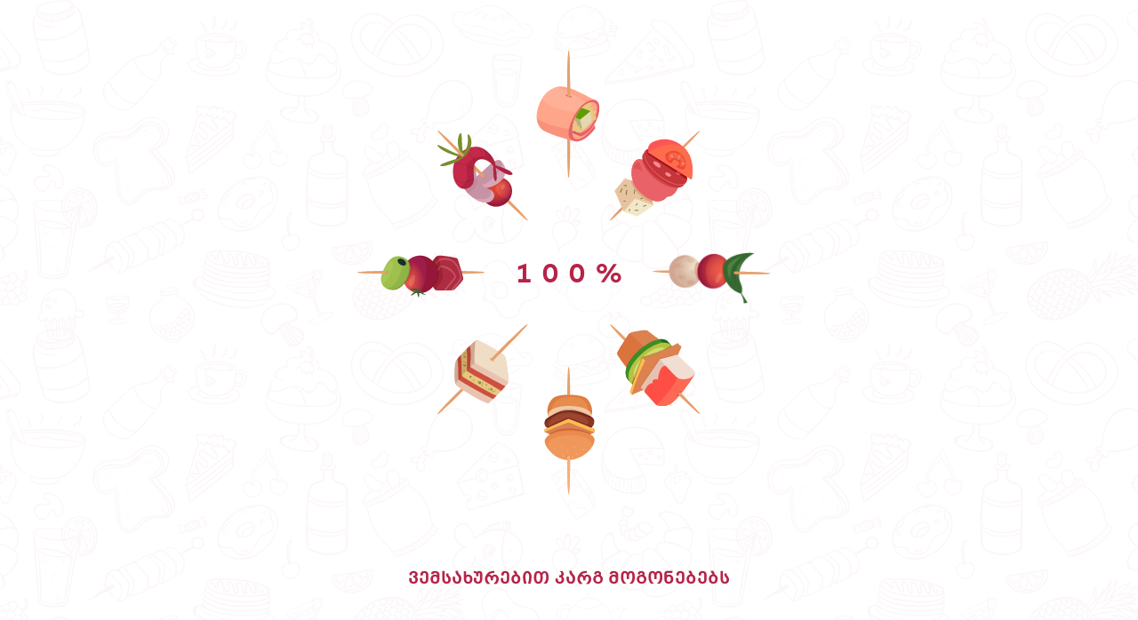

--- FILE ---
content_type: text/html; charset=UTF-8
request_url: https://delicato.ge/ge
body_size: 17517
content:
<!DOCTYPE html>
<html lang="ge">
<head>
    <!-- Google tag (gtag.js) -->
    <script async src="https://www.googletagmanager.com/gtag/js?id=G-0PJ36BXG1T"></script>
    <script>
        window.dataLayer = window.dataLayer || [];
        function gtag(){dataLayer.push(arguments);}
        gtag('js', new Date());

        gtag('config', 'G-0PJ36BXG1T');
    </script>

    <!-- Google Tag Manager -->
    <script>(function(w,d,s,l,i){w[l]=w[l]||[];w[l].push({'gtm.start':
                new Date().getTime(),event:'gtm.js'});var f=d.getElementsByTagName(s)[0],
            j=d.createElement(s),dl=l!='dataLayer'?'&l='+l:'';j.async=true;j.src=
            'https://www.googletagmanager.com/gtm.js?id='+i+dl;f.parentNode.insertBefore(j,f);
        })(window,document,'script','dataLayer','GTM-WDHT8DSQ');</script>
    <!-- End Google Tag Manager -->

    <meta charset="utf-8"/>
    <meta name="viewport" content="width=device-width, initial-scale=1.0, maximum-scale=1.0"/>
    <meta http-equiv="Content-Security-Policy" content="upgrade-insecure-requests">
    <title>Delicato - მთავარი გვერდი</title>
    <meta name="description"
          content="Delicato - მთავარი გვერდი">
    <meta name="keywords" content="">
    <meta property="og:title" content="">
    <meta property="og:description" content="">
    <meta name="csrf-token" content="EqR9rStbWSxvTMpaZEGfZrZlkVRAB6HiWgwPx93N">
        <meta property="og:url" content="https://delicato.ge/ge">
    <meta property="og:type" content="page">
    
    <meta name="google-site-verification" content="w6r4rFaWspHKKkz-AqaINXixTx03V6oW5Vzg5gHfiNs" />
    <meta name="facebook-domain-verification" content="4rx3leopdlzbnxvtzej9wllrw9r2y0" />






    
    <link rel="icon" type="image/jpeg" href="https://delicato.ge/favicon.ico" />

    <script type="text/javascript">
    const Ziggy = {"url":"https:\/\/delicato.ge","port":null,"defaults":{"locale":"ge"},"routes":{"debugbar.openhandler":{"uri":"_debugbar\/open","methods":["GET","HEAD"]},"debugbar.clockwork":{"uri":"_debugbar\/clockwork\/{id}","methods":["GET","HEAD"]},"debugbar.assets.css":{"uri":"_debugbar\/assets\/stylesheets","methods":["GET","HEAD"]},"debugbar.assets.js":{"uri":"_debugbar\/assets\/javascript","methods":["GET","HEAD"]},"debugbar.cache.delete":{"uri":"_debugbar\/cache\/{key}\/{tags?}","methods":["DELETE"]},"ignition.healthCheck":{"uri":"_ignition\/health-check","methods":["GET","HEAD"]},"ignition.executeSolution":{"uri":"_ignition\/execute-solution","methods":["POST"]},"ignition.shareReport":{"uri":"_ignition\/share-report","methods":["POST"]},"ignition.scripts":{"uri":"_ignition\/scripts\/{script}","methods":["GET","HEAD"]},"ignition.styles":{"uri":"_ignition\/styles\/{style}","methods":["GET","HEAD"]},"upload":{"uri":"ckeditor\/image_upload","methods":["POST"]},"loginView":{"uri":"{locale?}\/adminpanel\/login","methods":["GET","HEAD"]},"login":{"uri":"{locale?}\/adminpanel\/login","methods":["POST"]},"logout":{"uri":"{locale?}\/logout","methods":["GET","HEAD"]},"language.index":{"uri":"{locale?}\/adminpanel\/language","methods":["GET","HEAD"]},"language.create":{"uri":"{locale?}\/adminpanel\/language\/create","methods":["GET","HEAD"]},"language.store":{"uri":"{locale?}\/adminpanel\/language","methods":["POST"]},"language.show":{"uri":"{locale?}\/adminpanel\/language\/{language}","methods":["GET","HEAD"],"bindings":{"language":"id"}},"language.edit":{"uri":"{locale?}\/adminpanel\/language\/{language}\/edit","methods":["GET","HEAD"],"bindings":{"language":"id"}},"language.update":{"uri":"{locale?}\/adminpanel\/language\/{language}","methods":["PUT","PATCH"],"bindings":{"language":"id"}},"language.destroy":{"uri":"{locale?}\/adminpanel\/language\/{language}\/destroy","methods":["GET","HEAD"],"bindings":{"language":"id"}},"translation.index":{"uri":"{locale?}\/adminpanel\/translation","methods":["GET","HEAD"]},"translation.create":{"uri":"{locale?}\/adminpanel\/translation\/create","methods":["GET","HEAD"]},"translation.store":{"uri":"{locale?}\/adminpanel\/translation","methods":["POST"]},"translation.show":{"uri":"{locale?}\/adminpanel\/translation\/{translation}","methods":["GET","HEAD"]},"translation.edit":{"uri":"{locale?}\/adminpanel\/translation\/{translation}\/edit","methods":["GET","HEAD"]},"translation.update":{"uri":"{locale?}\/adminpanel\/translation\/{translation}","methods":["PUT","PATCH"]},"translation.destroy":{"uri":"{locale?}\/adminpanel\/translation\/{translation}","methods":["DELETE"]},"category.index":{"uri":"{locale?}\/adminpanel\/category","methods":["GET","HEAD"]},"category.create":{"uri":"{locale?}\/adminpanel\/category\/create","methods":["GET","HEAD"]},"category.store":{"uri":"{locale?}\/adminpanel\/category","methods":["POST"]},"category.show":{"uri":"{locale?}\/adminpanel\/category\/{category}","methods":["GET","HEAD"],"bindings":{"category":"id"}},"category.edit":{"uri":"{locale?}\/adminpanel\/category\/{category}\/edit","methods":["GET","HEAD"],"bindings":{"category":"id"}},"category.update":{"uri":"{locale?}\/adminpanel\/category\/{category}","methods":["PUT","PATCH"],"bindings":{"category":"id"}},"category.destroy":{"uri":"{locale?}\/adminpanel\/category\/{category}\/destroy","methods":["GET","HEAD"],"bindings":{"category":"id"}},"service.index":{"uri":"{locale?}\/adminpanel\/service","methods":["GET","HEAD"]},"service.create":{"uri":"{locale?}\/adminpanel\/service\/create","methods":["GET","HEAD"]},"service.store":{"uri":"{locale?}\/adminpanel\/service","methods":["POST"]},"service.show":{"uri":"{locale?}\/adminpanel\/service\/{service}","methods":["GET","HEAD"]},"service.edit":{"uri":"{locale?}\/adminpanel\/service\/{service}\/edit","methods":["GET","HEAD"],"bindings":{"service":"id"}},"service.update":{"uri":"{locale?}\/adminpanel\/service\/{service}","methods":["PUT","PATCH"],"bindings":{"service":"id"}},"service.destroy":{"uri":"{locale?}\/adminpanel\/service\/{service}\/destroy","methods":["GET","HEAD"],"bindings":{"service":"id"}},"service.menu.search.ajax":{"uri":"{locale?}\/adminpanel\/service\/menu\/search","methods":["POST"]},"menu.index":{"uri":"{locale?}\/adminpanel\/menu","methods":["GET","HEAD"]},"menu.create":{"uri":"{locale?}\/adminpanel\/menu\/create","methods":["GET","HEAD"]},"menu.store":{"uri":"{locale?}\/adminpanel\/menu","methods":["POST"]},"menu.show":{"uri":"{locale?}\/adminpanel\/menu\/{menu}","methods":["GET","HEAD"]},"menu.edit":{"uri":"{locale?}\/adminpanel\/menu\/{menu}\/edit","methods":["GET","HEAD"],"bindings":{"menu":"id"}},"menu.update":{"uri":"{locale?}\/adminpanel\/menu\/{menu}","methods":["PUT","PATCH"],"bindings":{"menu":"id"}},"menu.destroy":{"uri":"{locale?}\/adminpanel\/menu\/{menu}\/destroy","methods":["GET","HEAD"],"bindings":{"menu":"id"}},"menu.dish.search.ajax":{"uri":"{locale?}\/adminpanel\/menu\/dish\/search","methods":["POST"]},"menu.lunchbox.search.ajax":{"uri":"{locale?}\/adminpanel\/menu\/lunchbox\/search","methods":["POST"]},"dish.index":{"uri":"{locale?}\/adminpanel\/dish","methods":["GET","HEAD"]},"dish.create":{"uri":"{locale?}\/adminpanel\/dish\/create","methods":["GET","HEAD"]},"dish.store":{"uri":"{locale?}\/adminpanel\/dish","methods":["POST"]},"dish.show":{"uri":"{locale?}\/adminpanel\/dish\/{dish}","methods":["GET","HEAD"]},"dish.edit":{"uri":"{locale?}\/adminpanel\/dish\/{dish}\/edit","methods":["GET","HEAD"],"bindings":{"dish":"id"}},"dish.update":{"uri":"{locale?}\/adminpanel\/dish\/{dish}","methods":["PUT","PATCH"],"bindings":{"dish":"id"}},"dish.destroy":{"uri":"{locale?}\/adminpanel\/dish\/{dish}\/destroy","methods":["GET","HEAD"],"bindings":{"dish":"id"}},"lunchbox.index":{"uri":"{locale?}\/adminpanel\/lunchbox","methods":["GET","HEAD"]},"lunchbox.create":{"uri":"{locale?}\/adminpanel\/lunchbox\/create","methods":["GET","HEAD"]},"lunchbox.store":{"uri":"{locale?}\/adminpanel\/lunchbox","methods":["POST"]},"lunchbox.show":{"uri":"{locale?}\/adminpanel\/lunchbox\/{lunch_box}","methods":["GET","HEAD"]},"lunchbox.edit":{"uri":"{locale?}\/adminpanel\/lunchbox\/{lunch_box}\/edit","methods":["GET","HEAD"]},"lunchbox.update":{"uri":"{locale?}\/adminpanel\/lunchbox\/{lunch_box}","methods":["PUT","PATCH"]},"lunchbox.destroy":{"uri":"{locale?}\/adminpanel\/lunchbox\/{lunch_box}\/destroy","methods":["GET","HEAD"]},"client.index":{"uri":"{locale?}\/adminpanel\/client","methods":["GET","HEAD"]},"client.update":{"uri":"{locale?}\/adminpanel\/client","methods":["PUT"]},"feature.index":{"uri":"{locale?}\/adminpanel\/feature","methods":["GET","HEAD"]},"feature.create":{"uri":"{locale?}\/adminpanel\/feature\/create","methods":["GET","HEAD"]},"feature.store":{"uri":"{locale?}\/adminpanel\/feature","methods":["POST"]},"feature.show":{"uri":"{locale?}\/adminpanel\/feature\/{feature}","methods":["GET","HEAD"]},"feature.edit":{"uri":"{locale?}\/adminpanel\/feature\/{feature}\/edit","methods":["GET","HEAD"],"bindings":{"feature":"id"}},"feature.update":{"uri":"{locale?}\/adminpanel\/feature\/{feature}","methods":["PUT","PATCH"],"bindings":{"feature":"id"}},"feature.destroy":{"uri":"{locale?}\/adminpanel\/feature\/{feature}\/destroy","methods":["GET","HEAD"],"bindings":{"feature":"id"}},"destination.index":{"uri":"{locale?}\/adminpanel\/destination","methods":["GET","HEAD"]},"destination.create":{"uri":"{locale?}\/adminpanel\/destination\/create","methods":["GET","HEAD"]},"destination.store":{"uri":"{locale?}\/adminpanel\/destination","methods":["POST"]},"destination.show":{"uri":"{locale?}\/adminpanel\/destination\/{destination}","methods":["GET","HEAD"]},"destination.edit":{"uri":"{locale?}\/adminpanel\/destination\/{destination}\/edit","methods":["GET","HEAD"],"bindings":{"destination":"id"}},"destination.update":{"uri":"{locale?}\/adminpanel\/destination\/{destination}","methods":["PUT","PATCH"],"bindings":{"destination":"id"}},"destination.destroy":{"uri":"{locale?}\/adminpanel\/destination\/{destination}\/destroy","methods":["GET","HEAD"],"bindings":{"destination":"id"}},"gallery.index":{"uri":"{locale?}\/adminpanel\/gallery","methods":["GET","HEAD"]},"gallery.create":{"uri":"{locale?}\/adminpanel\/gallery\/create","methods":["GET","HEAD"]},"gallery.store":{"uri":"{locale?}\/adminpanel\/gallery","methods":["POST"]},"gallery.show":{"uri":"{locale?}\/adminpanel\/gallery\/{gallery}","methods":["GET","HEAD"],"bindings":{"gallery":"id"}},"gallery.edit":{"uri":"{locale?}\/adminpanel\/gallery\/{gallery}\/edit","methods":["GET","HEAD"],"bindings":{"gallery":"id"}},"gallery.update":{"uri":"{locale?}\/adminpanel\/gallery\/{gallery}","methods":["PUT","PATCH"],"bindings":{"gallery":"id"}},"gallery.destroy":{"uri":"{locale?}\/adminpanel\/gallery\/{gallery}\/destroy","methods":["GET","HEAD"],"bindings":{"gallery":"id"}},"slider.index":{"uri":"{locale?}\/adminpanel\/slider","methods":["GET","HEAD"]},"slider.create":{"uri":"{locale?}\/adminpanel\/slider\/create","methods":["GET","HEAD"]},"slider.store":{"uri":"{locale?}\/adminpanel\/slider","methods":["POST"]},"slider.show":{"uri":"{locale?}\/adminpanel\/slider\/{slider}","methods":["GET","HEAD"],"bindings":{"slider":"id"}},"slider.edit":{"uri":"{locale?}\/adminpanel\/slider\/{slider}\/edit","methods":["GET","HEAD"],"bindings":{"slider":"id"}},"slider.update":{"uri":"{locale?}\/adminpanel\/slider\/{slider}","methods":["PUT","PATCH"],"bindings":{"slider":"id"}},"slider.destroy":{"uri":"{locale?}\/adminpanel\/slider\/{slider}\/destroy","methods":["GET","HEAD"],"bindings":{"slider":"id"}},"page.index":{"uri":"{locale?}\/adminpanel\/page","methods":["GET","HEAD"]},"page.create":{"uri":"{locale?}\/adminpanel\/page\/create","methods":["GET","HEAD"]},"page.store":{"uri":"{locale?}\/adminpanel\/page","methods":["POST"]},"page.show":{"uri":"{locale?}\/adminpanel\/page\/{page}","methods":["GET","HEAD"],"bindings":{"page":"id"}},"page.edit":{"uri":"{locale?}\/adminpanel\/page\/{page}\/edit","methods":["GET","HEAD"],"bindings":{"page":"id"}},"page.update":{"uri":"{locale?}\/adminpanel\/page\/{page}","methods":["PUT","PATCH"],"bindings":{"page":"id"}},"page.destroy":{"uri":"{locale?}\/adminpanel\/page\/{page}\/destroy","methods":["GET","HEAD"]},"setting.active":{"uri":"{locale?}\/adminpanel\/setting\/active","methods":["GET","HEAD"]},"setting.index":{"uri":"{locale?}\/adminpanel\/setting","methods":["GET","HEAD"]},"setting.create":{"uri":"{locale?}\/adminpanel\/setting\/create","methods":["GET","HEAD"]},"setting.store":{"uri":"{locale?}\/adminpanel\/setting","methods":["POST"]},"setting.show":{"uri":"{locale?}\/adminpanel\/setting\/{setting}","methods":["GET","HEAD"],"bindings":{"setting":"id"}},"setting.edit":{"uri":"{locale?}\/adminpanel\/setting\/{setting}\/edit","methods":["GET","HEAD"],"bindings":{"setting":"id"}},"setting.update":{"uri":"{locale?}\/adminpanel\/setting\/{setting}","methods":["PUT","PATCH"],"bindings":{"setting":"id"}},"setting.destroy":{"uri":"{locale?}\/adminpanel\/setting\/{setting}\/destroy","methods":["GET","HEAD"]},"password.index":{"uri":"{locale?}\/adminpanel\/password","methods":["GET","HEAD"]},"password.update":{"uri":"{locale?}\/reset-password","methods":["POST"]},"attribute.index":{"uri":"{locale?}\/adminpanel\/attribute","methods":["GET","HEAD"]},"attribute.create":{"uri":"{locale?}\/adminpanel\/attribute\/create","methods":["GET","HEAD"]},"attribute.store":{"uri":"{locale?}\/adminpanel\/attribute","methods":["POST"]},"attribute.show":{"uri":"{locale?}\/adminpanel\/attribute\/{attribute}","methods":["GET","HEAD"]},"attribute.edit":{"uri":"{locale?}\/adminpanel\/attribute\/{attribute}\/edit","methods":["GET","HEAD"],"bindings":{"attribute":"id"}},"attribute.update":{"uri":"{locale?}\/adminpanel\/attribute\/{attribute}","methods":["PUT","PATCH"],"bindings":{"attribute":"id"}},"attribute.destroy":{"uri":"{locale?}\/adminpanel\/attribute\/{attribute}\/destroy","methods":["GET","HEAD"],"bindings":{"attribute":"id"}},"brand.index":{"uri":"{locale?}\/adminpanel\/brand","methods":["GET","HEAD"]},"brand.create":{"uri":"{locale?}\/adminpanel\/brand\/create","methods":["GET","HEAD"]},"brand.store":{"uri":"{locale?}\/adminpanel\/brand","methods":["POST"]},"brand.show":{"uri":"{locale?}\/adminpanel\/brand\/{brand}","methods":["GET","HEAD"]},"brand.edit":{"uri":"{locale?}\/adminpanel\/brand\/{brand}\/edit","methods":["GET","HEAD"],"bindings":{"brand":"id"}},"brand.update":{"uri":"{locale?}\/adminpanel\/brand\/{brand}","methods":["PUT","PATCH"],"bindings":{"brand":"id"}},"brand.destroy":{"uri":"{locale?}\/adminpanel\/brand\/{brand}\/destroy","methods":["GET","HEAD"],"bindings":{"brand":"id"}},"car_type.index":{"uri":"{locale?}\/adminpanel\/car_type","methods":["GET","HEAD"]},"car_type.create":{"uri":"{locale?}\/adminpanel\/car_type\/create","methods":["GET","HEAD"]},"car_type.store":{"uri":"{locale?}\/adminpanel\/car_type","methods":["POST"]},"car_type.show":{"uri":"{locale?}\/adminpanel\/car_type\/{car_type}","methods":["GET","HEAD"]},"car_type.edit":{"uri":"{locale?}\/adminpanel\/car_type\/{car_type}\/edit","methods":["GET","HEAD"]},"car_type.update":{"uri":"{locale?}\/adminpanel\/car_type\/{car_type}","methods":["PUT","PATCH"]},"car_type.destroy":{"uri":"{locale?}\/adminpanel\/car_type\/{car_type}\/destroy","methods":["GET","HEAD"]},"transmission.index":{"uri":"{locale?}\/adminpanel\/transmission","methods":["GET","HEAD"]},"transmission.create":{"uri":"{locale?}\/adminpanel\/transmission\/create","methods":["GET","HEAD"]},"transmission.store":{"uri":"{locale?}\/adminpanel\/transmission","methods":["POST"]},"transmission.show":{"uri":"{locale?}\/adminpanel\/transmission\/{transmission}","methods":["GET","HEAD"]},"transmission.edit":{"uri":"{locale?}\/adminpanel\/transmission\/{transmission}\/edit","methods":["GET","HEAD"],"bindings":{"transmission":"id"}},"transmission.update":{"uri":"{locale?}\/adminpanel\/transmission\/{transmission}","methods":["PUT","PATCH"],"bindings":{"transmission":"id"}},"transmission.destroy":{"uri":"{locale?}\/adminpanel\/transmission\/{transmission}\/destroy","methods":["GET","HEAD"],"bindings":{"transmission":"id"}},"fuel.index":{"uri":"{locale?}\/adminpanel\/fuel","methods":["GET","HEAD"]},"fuel.create":{"uri":"{locale?}\/adminpanel\/fuel\/create","methods":["GET","HEAD"]},"fuel.store":{"uri":"{locale?}\/adminpanel\/fuel","methods":["POST"]},"fuel.show":{"uri":"{locale?}\/adminpanel\/fuel\/{fuel}","methods":["GET","HEAD"]},"fuel.edit":{"uri":"{locale?}\/adminpanel\/fuel\/{fuel}\/edit","methods":["GET","HEAD"],"bindings":{"fuel":"id"}},"fuel.update":{"uri":"{locale?}\/adminpanel\/fuel\/{fuel}","methods":["PUT","PATCH"],"bindings":{"fuel":"id"}},"fuel.destroy":{"uri":"{locale?}\/adminpanel\/fuel\/{fuel}\/destroy","methods":["GET","HEAD"],"bindings":{"fuel":"id"}},"bag.index":{"uri":"{locale?}\/adminpanel\/bag","methods":["GET","HEAD"]},"bag.create":{"uri":"{locale?}\/adminpanel\/bag\/create","methods":["GET","HEAD"]},"bag.store":{"uri":"{locale?}\/adminpanel\/bag","methods":["POST"]},"bag.show":{"uri":"{locale?}\/adminpanel\/bag\/{bag}","methods":["GET","HEAD"]},"bag.edit":{"uri":"{locale?}\/adminpanel\/bag\/{bag}\/edit","methods":["GET","HEAD"],"bindings":{"bag":"id"}},"bag.update":{"uri":"{locale?}\/adminpanel\/bag\/{bag}","methods":["PUT","PATCH"],"bindings":{"bag":"id"}},"bag.destroy":{"uri":"{locale?}\/adminpanel\/bag\/{bag}\/destroy","methods":["GET","HEAD"],"bindings":{"bag":"id"}},"user.index":{"uri":"{locale?}\/adminpanel\/user","methods":["GET","HEAD"]},"user.create":{"uri":"{locale?}\/adminpanel\/user\/create","methods":["GET","HEAD"]},"user.store":{"uri":"{locale?}\/adminpanel\/user","methods":["POST"]},"user.show":{"uri":"{locale?}\/adminpanel\/user\/{user}","methods":["GET","HEAD"]},"user.edit":{"uri":"{locale?}\/adminpanel\/user\/{user}\/edit","methods":["GET","HEAD"],"bindings":{"user":"id"}},"user.update":{"uri":"{locale?}\/adminpanel\/user\/{user}","methods":["PUT","PATCH"]},"user.destroy":{"uri":"{locale?}\/adminpanel\/user\/{user}\/destroy","methods":["GET","HEAD"],"bindings":{"user":"id"}},"mail-template.index":{"uri":"{locale?}\/adminpanel\/mail-templates","methods":["GET","HEAD"]},"mail-template.update":{"uri":"{locale?}\/adminpanel\/mail-templates\/update","methods":["PUT"]},"booking.index":{"uri":"{locale?}\/adminpanel\/booking","methods":["GET","HEAD"]},"booking.create":{"uri":"{locale?}\/adminpanel\/booking\/create","methods":["GET","HEAD"]},"booking.store":{"uri":"{locale?}\/adminpanel\/booking","methods":["POST"]},"booking.show":{"uri":"{locale?}\/adminpanel\/booking\/{booking}","methods":["GET","HEAD"],"bindings":{"booking":"id"}},"booking.edit":{"uri":"{locale?}\/adminpanel\/booking\/{booking}\/edit","methods":["GET","HEAD"],"bindings":{"booking":"id"}},"booking.update":{"uri":"{locale?}\/adminpanel\/booking\/{booking}","methods":["PUT","PATCH"],"bindings":{"booking":"id"}},"booking.destroy":{"uri":"{locale?}\/adminpanel\/booking\/{booking}","methods":["DELETE"]},"get-all-dishes":{"uri":"{locale?}\/adminpanel\/get-all-dishes","methods":["GET","HEAD"]},"get-all-menus":{"uri":"{locale?}\/adminpanel\/get-all-menus","methods":["GET","HEAD"]},"get-all-lunchboxes":{"uri":"{locale?}\/adminpanel\/get-all-lunchboxes","methods":["GET","HEAD"]},"client.login.index":{"uri":"{locale?}\/login","methods":["GET","HEAD"]},"client.login":{"uri":"{locale?}\/login","methods":["POST"]},"client.registration.index":{"uri":"{locale?}\/registration","methods":["GET","HEAD"]},"client.register":{"uri":"{locale?}\/registration","methods":["POST"]},"client.register.success":{"uri":"{locale?}\/registration\/success","methods":["GET","HEAD"]},"password.request":{"uri":"{locale?}\/forgot-password","methods":["GET","HEAD"]},"password.email":{"uri":"{locale?}\/forgot-password","methods":["POST"]},"password.reset":{"uri":"{locale?}\/reset-password\/{token}","methods":["GET","HEAD"]},"client.home.index":{"uri":"{locale?}","methods":["GET","HEAD"]},"client.contact.index":{"uri":"{locale?}\/contact","methods":["GET","HEAD"]},"client.contact.mail":{"uri":"{locale?}\/contact-us","methods":["POST"]},"client.about.index":{"uri":"{locale?}\/about","methods":["GET","HEAD"]},"client.about.cabinet":{"uri":"{locale?}\/cabinet","methods":["GET","HEAD"]},"client.service.index":{"uri":"{locale?}\/services","methods":["GET","HEAD"]},"client.get-lunchboxes":{"uri":"{locale?}\/get\/lunchboxes-categories\/{menu}","methods":["GET","HEAD"]},"client.get-lunchboxes-2":{"uri":"{locale?}\/get\/lunchboxes\/{menu}","methods":["GET","HEAD"]},"client.menu-print":{"uri":"{locale?}\/menu\/print","methods":["GET","HEAD"]},"client.lunchbox-menu-print":{"uri":"{locale?}\/lunchbox\/menu\/print","methods":["GET","HEAD"]},"client.gallery.index":{"uri":"{locale?}\/gallery\/{service?}","methods":["GET","HEAD"]},"verification.verify":{"uri":"{locale?}\/email\/verify\/{id}\/{hash}","methods":["GET","HEAD"]},"verification.send":{"uri":"{locale?}\/email\/verification-notification","methods":["POST"]},"fb-redirect":{"uri":"{locale?}\/auth\/facebook\/redirect","methods":["GET","HEAD"]},"fb-callback":{"uri":"{locale?}\/auth\/facebook\/callback","methods":["GET","HEAD"]},"google-redirect":{"uri":"{locale?}\/auth\/google\/redirect","methods":["GET","HEAD"]},"google-callback":{"uri":"{locale?}\/auth\/google\/callback","methods":["GET","HEAD"]},"proxy":{"uri":"{locale?}\/{fallbackPlaceholder}","methods":["GET","HEAD"],"wheres":{"fallbackPlaceholder":".*"}}}};

    !function(t,r){"object"==typeof exports&&"undefined"!=typeof module?module.exports=r():"function"==typeof define&&define.amd?define(r):(t||self).route=r()}(this,function(){function t(t,r){for(var e=0;e<r.length;e++){var n=r[e];n.enumerable=n.enumerable||!1,n.configurable=!0,"value"in n&&(n.writable=!0),Object.defineProperty(t,n.key,n)}}function r(r,e,n){return e&&t(r.prototype,e),n&&t(r,n),Object.defineProperty(r,"prototype",{writable:!1}),r}function e(){return e=Object.assign?Object.assign.bind():function(t){for(var r=1;r<arguments.length;r++){var e=arguments[r];for(var n in e)Object.prototype.hasOwnProperty.call(e,n)&&(t[n]=e[n])}return t},e.apply(this,arguments)}function n(t){return n=Object.setPrototypeOf?Object.getPrototypeOf.bind():function(t){return t.__proto__||Object.getPrototypeOf(t)},n(t)}function o(t,r){return o=Object.setPrototypeOf?Object.setPrototypeOf.bind():function(t,r){return t.__proto__=r,t},o(t,r)}function i(){if("undefined"==typeof Reflect||!Reflect.construct)return!1;if(Reflect.construct.sham)return!1;if("function"==typeof Proxy)return!0;try{return Boolean.prototype.valueOf.call(Reflect.construct(Boolean,[],function(){})),!0}catch(t){return!1}}function u(t,r,e){return u=i()?Reflect.construct.bind():function(t,r,e){var n=[null];n.push.apply(n,r);var i=new(Function.bind.apply(t,n));return e&&o(i,e.prototype),i},u.apply(null,arguments)}function f(t){var r="function"==typeof Map?new Map:void 0;return f=function(t){if(null===t||-1===Function.toString.call(t).indexOf("[native code]"))return t;if("function"!=typeof t)throw new TypeError("Super expression must either be null or a function");if(void 0!==r){if(r.has(t))return r.get(t);r.set(t,e)}function e(){return u(t,arguments,n(this).constructor)}return e.prototype=Object.create(t.prototype,{constructor:{value:e,enumerable:!1,writable:!0,configurable:!0}}),o(e,t)},f(t)}var a=String.prototype.replace,c=/%20/g,l="RFC3986",s={default:l,formatters:{RFC1738:function(t){return a.call(t,c,"+")},RFC3986:function(t){return String(t)}},RFC1738:"RFC1738",RFC3986:l},v=Object.prototype.hasOwnProperty,p=Array.isArray,y=function(){for(var t=[],r=0;r<256;++r)t.push("%"+((r<16?"0":"")+r.toString(16)).toUpperCase());return t}(),d=function(t,r){for(var e=r&&r.plainObjects?Object.create(null):{},n=0;n<t.length;++n)void 0!==t[n]&&(e[n]=t[n]);return e},b={arrayToObject:d,assign:function(t,r){return Object.keys(r).reduce(function(t,e){return t[e]=r[e],t},t)},combine:function(t,r){return[].concat(t,r)},compact:function(t){for(var r=[{obj:{o:t},prop:"o"}],e=[],n=0;n<r.length;++n)for(var o=r[n],i=o.obj[o.prop],u=Object.keys(i),f=0;f<u.length;++f){var a=u[f],c=i[a];"object"==typeof c&&null!==c&&-1===e.indexOf(c)&&(r.push({obj:i,prop:a}),e.push(c))}return function(t){for(;t.length>1;){var r=t.pop(),e=r.obj[r.prop];if(p(e)){for(var n=[],o=0;o<e.length;++o)void 0!==e[o]&&n.push(e[o]);r.obj[r.prop]=n}}}(r),t},decode:function(t,r,e){var n=t.replace(/\+/g," ");if("iso-8859-1"===e)return n.replace(/%[0-9a-f]{2}/gi,unescape);try{return decodeURIComponent(n)}catch(t){return n}},encode:function(t,r,e,n,o){if(0===t.length)return t;var i=t;if("symbol"==typeof t?i=Symbol.prototype.toString.call(t):"string"!=typeof t&&(i=String(t)),"iso-8859-1"===e)return escape(i).replace(/%u[0-9a-f]{4}/gi,function(t){return"%26%23"+parseInt(t.slice(2),16)+"%3B"});for(var u="",f=0;f<i.length;++f){var a=i.charCodeAt(f);45===a||46===a||95===a||126===a||a>=48&&a<=57||a>=65&&a<=90||a>=97&&a<=122||o===s.RFC1738&&(40===a||41===a)?u+=i.charAt(f):a<128?u+=y[a]:a<2048?u+=y[192|a>>6]+y[128|63&a]:a<55296||a>=57344?u+=y[224|a>>12]+y[128|a>>6&63]+y[128|63&a]:(a=65536+((1023&a)<<10|1023&i.charCodeAt(f+=1)),u+=y[240|a>>18]+y[128|a>>12&63]+y[128|a>>6&63]+y[128|63&a])}return u},isBuffer:function(t){return!(!t||"object"!=typeof t||!(t.constructor&&t.constructor.isBuffer&&t.constructor.isBuffer(t)))},isRegExp:function(t){return"[object RegExp]"===Object.prototype.toString.call(t)},maybeMap:function(t,r){if(p(t)){for(var e=[],n=0;n<t.length;n+=1)e.push(r(t[n]));return e}return r(t)},merge:function t(r,e,n){if(!e)return r;if("object"!=typeof e){if(p(r))r.push(e);else{if(!r||"object"!=typeof r)return[r,e];(n&&(n.plainObjects||n.allowPrototypes)||!v.call(Object.prototype,e))&&(r[e]=!0)}return r}if(!r||"object"!=typeof r)return[r].concat(e);var o=r;return p(r)&&!p(e)&&(o=d(r,n)),p(r)&&p(e)?(e.forEach(function(e,o){if(v.call(r,o)){var i=r[o];i&&"object"==typeof i&&e&&"object"==typeof e?r[o]=t(i,e,n):r.push(e)}else r[o]=e}),r):Object.keys(e).reduce(function(r,o){var i=e[o];return r[o]=v.call(r,o)?t(r[o],i,n):i,r},o)}},h=Object.prototype.hasOwnProperty,m={brackets:function(t){return t+"[]"},comma:"comma",indices:function(t,r){return t+"["+r+"]"},repeat:function(t){return t}},g=Array.isArray,j=String.prototype.split,w=Array.prototype.push,O=function(t,r){w.apply(t,g(r)?r:[r])},E=Date.prototype.toISOString,R=s.default,S={addQueryPrefix:!1,allowDots:!1,charset:"utf-8",charsetSentinel:!1,delimiter:"&",encode:!0,encoder:b.encode,encodeValuesOnly:!1,format:R,formatter:s.formatters[R],indices:!1,serializeDate:function(t){return E.call(t)},skipNulls:!1,strictNullHandling:!1},T=function t(r,e,n,o,i,u,f,a,c,l,s,v,p,y){var d,h=r;if("function"==typeof f?h=f(e,h):h instanceof Date?h=l(h):"comma"===n&&g(h)&&(h=b.maybeMap(h,function(t){return t instanceof Date?l(t):t})),null===h){if(o)return u&&!p?u(e,S.encoder,y,"key",s):e;h=""}if("string"==typeof(d=h)||"number"==typeof d||"boolean"==typeof d||"symbol"==typeof d||"bigint"==typeof d||b.isBuffer(h)){if(u){var m=p?e:u(e,S.encoder,y,"key",s);if("comma"===n&&p){for(var w=j.call(String(h),","),E="",R=0;R<w.length;++R)E+=(0===R?"":",")+v(u(w[R],S.encoder,y,"value",s));return[v(m)+"="+E]}return[v(m)+"="+v(u(h,S.encoder,y,"value",s))]}return[v(e)+"="+v(String(h))]}var T,k=[];if(void 0===h)return k;if("comma"===n&&g(h))T=[{value:h.length>0?h.join(",")||null:void 0}];else if(g(f))T=f;else{var x=Object.keys(h);T=a?x.sort(a):x}for(var N=0;N<T.length;++N){var C=T[N],D="object"==typeof C&&void 0!==C.value?C.value:h[C];if(!i||null!==D){var F=g(h)?"function"==typeof n?n(e,C):e:e+(c?"."+C:"["+C+"]");O(k,t(D,F,n,o,i,u,f,a,c,l,s,v,p,y))}}return k},k=Object.prototype.hasOwnProperty,x=Array.isArray,N={allowDots:!1,allowPrototypes:!1,arrayLimit:20,charset:"utf-8",charsetSentinel:!1,comma:!1,decoder:b.decode,delimiter:"&",depth:5,ignoreQueryPrefix:!1,interpretNumericEntities:!1,parameterLimit:1e3,parseArrays:!0,plainObjects:!1,strictNullHandling:!1},C=function(t){return t.replace(/&#(\d+);/g,function(t,r){return String.fromCharCode(parseInt(r,10))})},D=function(t,r){return t&&"string"==typeof t&&r.comma&&t.indexOf(",")>-1?t.split(","):t},F=function(t,r,e,n){if(t){var o=e.allowDots?t.replace(/\.([^.[]+)/g,"[$1]"):t,i=/(\[[^[\]]*])/g,u=e.depth>0&&/(\[[^[\]]*])/.exec(o),f=u?o.slice(0,u.index):o,a=[];if(f){if(!e.plainObjects&&k.call(Object.prototype,f)&&!e.allowPrototypes)return;a.push(f)}for(var c=0;e.depth>0&&null!==(u=i.exec(o))&&c<e.depth;){if(c+=1,!e.plainObjects&&k.call(Object.prototype,u[1].slice(1,-1))&&!e.allowPrototypes)return;a.push(u[1])}return u&&a.push("["+o.slice(u.index)+"]"),function(t,r,e,n){for(var o=n?r:D(r,e),i=t.length-1;i>=0;--i){var u,f=t[i];if("[]"===f&&e.parseArrays)u=[].concat(o);else{u=e.plainObjects?Object.create(null):{};var a="["===f.charAt(0)&&"]"===f.charAt(f.length-1)?f.slice(1,-1):f,c=parseInt(a,10);e.parseArrays||""!==a?!isNaN(c)&&f!==a&&String(c)===a&&c>=0&&e.parseArrays&&c<=e.arrayLimit?(u=[])[c]=o:"__proto__"!==a&&(u[a]=o):u={0:o}}o=u}return o}(a,r,e,n)}},$=function(t,r){var e=function(t){if(!t)return N;if(null!=t.decoder&&"function"!=typeof t.decoder)throw new TypeError("Decoder has to be a function.");if(void 0!==t.charset&&"utf-8"!==t.charset&&"iso-8859-1"!==t.charset)throw new TypeError("The charset option must be either utf-8, iso-8859-1, or undefined");return{allowDots:void 0===t.allowDots?N.allowDots:!!t.allowDots,allowPrototypes:"boolean"==typeof t.allowPrototypes?t.allowPrototypes:N.allowPrototypes,arrayLimit:"number"==typeof t.arrayLimit?t.arrayLimit:N.arrayLimit,charset:void 0===t.charset?N.charset:t.charset,charsetSentinel:"boolean"==typeof t.charsetSentinel?t.charsetSentinel:N.charsetSentinel,comma:"boolean"==typeof t.comma?t.comma:N.comma,decoder:"function"==typeof t.decoder?t.decoder:N.decoder,delimiter:"string"==typeof t.delimiter||b.isRegExp(t.delimiter)?t.delimiter:N.delimiter,depth:"number"==typeof t.depth||!1===t.depth?+t.depth:N.depth,ignoreQueryPrefix:!0===t.ignoreQueryPrefix,interpretNumericEntities:"boolean"==typeof t.interpretNumericEntities?t.interpretNumericEntities:N.interpretNumericEntities,parameterLimit:"number"==typeof t.parameterLimit?t.parameterLimit:N.parameterLimit,parseArrays:!1!==t.parseArrays,plainObjects:"boolean"==typeof t.plainObjects?t.plainObjects:N.plainObjects,strictNullHandling:"boolean"==typeof t.strictNullHandling?t.strictNullHandling:N.strictNullHandling}}(r);if(""===t||null==t)return e.plainObjects?Object.create(null):{};for(var n="string"==typeof t?function(t,r){var e,n={},o=(r.ignoreQueryPrefix?t.replace(/^\?/,""):t).split(r.delimiter,Infinity===r.parameterLimit?void 0:r.parameterLimit),i=-1,u=r.charset;if(r.charsetSentinel)for(e=0;e<o.length;++e)0===o[e].indexOf("utf8=")&&("utf8=%E2%9C%93"===o[e]?u="utf-8":"utf8=%26%2310003%3B"===o[e]&&(u="iso-8859-1"),i=e,e=o.length);for(e=0;e<o.length;++e)if(e!==i){var f,a,c=o[e],l=c.indexOf("]="),s=-1===l?c.indexOf("="):l+1;-1===s?(f=r.decoder(c,N.decoder,u,"key"),a=r.strictNullHandling?null:""):(f=r.decoder(c.slice(0,s),N.decoder,u,"key"),a=b.maybeMap(D(c.slice(s+1),r),function(t){return r.decoder(t,N.decoder,u,"value")})),a&&r.interpretNumericEntities&&"iso-8859-1"===u&&(a=C(a)),c.indexOf("[]=")>-1&&(a=x(a)?[a]:a),n[f]=k.call(n,f)?b.combine(n[f],a):a}return n}(t,e):t,o=e.plainObjects?Object.create(null):{},i=Object.keys(n),u=0;u<i.length;++u){var f=i[u],a=F(f,n[f],e,"string"==typeof t);o=b.merge(o,a,e)}return b.compact(o)},A=/*#__PURE__*/function(){function t(t,r,e){var n,o;this.name=t,this.definition=r,this.bindings=null!=(n=r.bindings)?n:{},this.wheres=null!=(o=r.wheres)?o:{},this.config=e}var e=t.prototype;return e.matchesUrl=function(t){var r=this;if(!this.definition.methods.includes("GET"))return!1;var e=this.template.replace(/(\/?){([^}?]*)(\??)}/g,function(t,e,n,o){var i,u="(?<"+n+">"+((null==(i=r.wheres[n])?void 0:i.replace(/(^\^)|(\$$)/g,""))||"[^/?]+")+")";return o?"("+e+u+")?":""+e+u}).replace(/^\w+:\/\//,""),n=t.replace(/^\w+:\/\//,"").split("?"),o=n[0],i=n[1],u=new RegExp("^"+e+"/?$").exec(o);return!!u&&{params:u.groups,query:$(i)}},e.compile=function(t){var r=this,e=this.parameterSegments;return e.length?this.template.replace(/{([^}?]+)(\??)}/g,function(n,o,i){var u,f,a;if(!i&&[null,void 0].includes(t[o]))throw new Error("Ziggy error: '"+o+"' parameter is required for route '"+r.name+"'.");if(e[e.length-1].name===o&&".*"===r.wheres[o])return encodeURIComponent(null!=(a=t[o])?a:"").replace(/%2F/g,"/");if(r.wheres[o]&&!new RegExp("^"+(i?"("+r.wheres[o]+")?":r.wheres[o])+"$").test(null!=(u=t[o])?u:""))throw new Error("Ziggy error: '"+o+"' parameter does not match required format '"+r.wheres[o]+"' for route '"+r.name+"'.");return encodeURIComponent(null!=(f=t[o])?f:"")}).replace(/\/+$/,""):this.template},r(t,[{key:"template",get:function(){return((this.config.absolute?this.definition.domain?""+this.config.url.match(/^\w+:\/\//)[0]+this.definition.domain+(this.config.port?":"+this.config.port:""):this.config.url:"")+"/"+this.definition.uri).replace(/\/+$/,"")}},{key:"parameterSegments",get:function(){var t,r;return null!=(t=null==(r=this.template.match(/{[^}?]+\??}/g))?void 0:r.map(function(t){return{name:t.replace(/{|\??}/g,""),required:!/\?}$/.test(t)}}))?t:[]}}]),t}(),P=/*#__PURE__*/function(t){var n,i;function u(r,n,o,i){var u;if(void 0===o&&(o=!0),(u=t.call(this)||this).t=null!=i?i:"undefined"!=typeof Ziggy?Ziggy:null==globalThis?void 0:globalThis.Ziggy,u.t=e({},u.t,{absolute:o}),r){if(!u.t.routes[r])throw new Error("Ziggy error: route '"+r+"' is not in the route list.");u.i=new A(r,u.t.routes[r],u.t),u.u=u.l(n)}return u}i=t,(n=u).prototype=Object.create(i.prototype),n.prototype.constructor=n,o(n,i);var f=u.prototype;return f.toString=function(){var t=this,r=Object.keys(this.u).filter(function(r){return!t.i.parameterSegments.some(function(t){return t.name===r})}).filter(function(t){return"_query"!==t}).reduce(function(r,n){var o;return e({},r,((o={})[n]=t.u[n],o))},{});return this.i.compile(this.u)+function(t,r){var e,n=t,o=function(t){if(!t)return S;if(null!=t.encoder&&"function"!=typeof t.encoder)throw new TypeError("Encoder has to be a function.");var r=t.charset||S.charset;if(void 0!==t.charset&&"utf-8"!==t.charset&&"iso-8859-1"!==t.charset)throw new TypeError("The charset option must be either utf-8, iso-8859-1, or undefined");var e=s.default;if(void 0!==t.format){if(!h.call(s.formatters,t.format))throw new TypeError("Unknown format option provided.");e=t.format}var n=s.formatters[e],o=S.filter;return("function"==typeof t.filter||g(t.filter))&&(o=t.filter),{addQueryPrefix:"boolean"==typeof t.addQueryPrefix?t.addQueryPrefix:S.addQueryPrefix,allowDots:void 0===t.allowDots?S.allowDots:!!t.allowDots,charset:r,charsetSentinel:"boolean"==typeof t.charsetSentinel?t.charsetSentinel:S.charsetSentinel,delimiter:void 0===t.delimiter?S.delimiter:t.delimiter,encode:"boolean"==typeof t.encode?t.encode:S.encode,encoder:"function"==typeof t.encoder?t.encoder:S.encoder,encodeValuesOnly:"boolean"==typeof t.encodeValuesOnly?t.encodeValuesOnly:S.encodeValuesOnly,filter:o,format:e,formatter:n,serializeDate:"function"==typeof t.serializeDate?t.serializeDate:S.serializeDate,skipNulls:"boolean"==typeof t.skipNulls?t.skipNulls:S.skipNulls,sort:"function"==typeof t.sort?t.sort:null,strictNullHandling:"boolean"==typeof t.strictNullHandling?t.strictNullHandling:S.strictNullHandling}}(r);"function"==typeof o.filter?n=(0,o.filter)("",n):g(o.filter)&&(e=o.filter);var i=[];if("object"!=typeof n||null===n)return"";var u=m[r&&r.arrayFormat in m?r.arrayFormat:r&&"indices"in r?r.indices?"indices":"repeat":"indices"];e||(e=Object.keys(n)),o.sort&&e.sort(o.sort);for(var f=0;f<e.length;++f){var a=e[f];o.skipNulls&&null===n[a]||O(i,T(n[a],a,u,o.strictNullHandling,o.skipNulls,o.encode?o.encoder:null,o.filter,o.sort,o.allowDots,o.serializeDate,o.format,o.formatter,o.encodeValuesOnly,o.charset))}var c=i.join(o.delimiter),l=!0===o.addQueryPrefix?"?":"";return o.charsetSentinel&&(l+="iso-8859-1"===o.charset?"utf8=%26%2310003%3B&":"utf8=%E2%9C%93&"),c.length>0?l+c:""}(e({},r,this.u._query),{addQueryPrefix:!0,arrayFormat:"indices",encodeValuesOnly:!0,skipNulls:!0,encoder:function(t,r){return"boolean"==typeof t?Number(t):r(t)}})},f.v=function(t){var r=this;t?this.t.absolute&&t.startsWith("/")&&(t=this.p().host+t):t=this.h();var n={},o=Object.entries(this.t.routes).find(function(e){return n=new A(e[0],e[1],r.t).matchesUrl(t)})||[void 0,void 0];return e({name:o[0]},n,{route:o[1]})},f.h=function(){var t=this.p(),r=t.pathname,e=t.search;return(this.t.absolute?t.host+r:r.replace(this.t.url.replace(/^\w*:\/\/[^/]+/,""),"").replace(/^\/+/,"/"))+e},f.current=function(t,r){var n=this.v(),o=n.name,i=n.params,u=n.query,f=n.route;if(!t)return o;var a=new RegExp("^"+t.replace(/\./g,"\\.").replace(/\*/g,".*")+"$").test(o);if([null,void 0].includes(r)||!a)return a;var c=new A(o,f,this.t);r=this.l(r,c);var l=e({},i,u);return!(!Object.values(r).every(function(t){return!t})||Object.values(l).some(function(t){return void 0!==t}))||Object.entries(r).every(function(t){return l[t[0]]==t[1]})},f.p=function(){var t,r,e,n,o,i,u="undefined"!=typeof window?window.location:{},f=u.host,a=u.pathname,c=u.search;return{host:null!=(t=null==(r=this.t.location)?void 0:r.host)?t:void 0===f?"":f,pathname:null!=(e=null==(n=this.t.location)?void 0:n.pathname)?e:void 0===a?"":a,search:null!=(o=null==(i=this.t.location)?void 0:i.search)?o:void 0===c?"":c}},f.has=function(t){return Object.keys(this.t.routes).includes(t)},f.l=function(t,r){var n=this;void 0===t&&(t={}),void 0===r&&(r=this.i),null!=t||(t={}),t=["string","number"].includes(typeof t)?[t]:t;var o=r.parameterSegments.filter(function(t){return!n.t.defaults[t.name]});if(Array.isArray(t))t=t.reduce(function(t,r,n){var i,u;return e({},t,o[n]?((i={})[o[n].name]=r,i):"object"==typeof r?r:((u={})[r]="",u))},{});else if(1===o.length&&!t[o[0].name]&&(t.hasOwnProperty(Object.values(r.bindings)[0])||t.hasOwnProperty("id"))){var i;(i={})[o[0].name]=t,t=i}return e({},this.m(r),this.g(t,r))},f.m=function(t){var r=this;return t.parameterSegments.filter(function(t){return r.t.defaults[t.name]}).reduce(function(t,n,o){var i,u=n.name;return e({},t,((i={})[u]=r.t.defaults[u],i))},{})},f.g=function(t,r){var n=r.bindings,o=r.parameterSegments;return Object.entries(t).reduce(function(t,r){var i,u,f=r[0],a=r[1];if(!a||"object"!=typeof a||Array.isArray(a)||!o.some(function(t){return t.name===f}))return e({},t,((u={})[f]=a,u));if(!a.hasOwnProperty(n[f])){if(!a.hasOwnProperty("id"))throw new Error("Ziggy error: object passed as '"+f+"' parameter is missing route model binding key '"+n[f]+"'.");n[f]="id"}return e({},t,((i={})[f]=a[n[f]],i))},{})},f.valueOf=function(){return this.toString()},f.check=function(t){return this.has(t)},r(u,[{key:"params",get:function(){var t=this.v();return e({},t.params,t.query)}}]),u}(/*#__PURE__*/f(String));return function(t,r,e,n){var o=new P(t,r,e,n);return t?o.toString():o}});

</script>    <!-- JQUERY JS -->
    <script src="https://delicato.ge/admin/assets/plugins/jquery/jquery.min.js"></script>
    <script src="/js/app.js" defer></script>
    <script>
        let loaded = true;
        let pickupLoc = null;
        function __(key, sharedData, replace = {}) {
            let data = key.split('.');
            //console.log(sharedData);
            let translation = sharedData[data[1]] || key;

            Object.keys(replace).forEach(function (key) {
                translation = translation.replace(':' + key, replace[key])
            });

            //console.log(translation);
            return translation;

        }

        String.prototype.newLineToBr = function () {
            return this.replace(/(?:\r\n|\r|\n)/g, '<br>');
        };

        /*Array.prototype.remove = function() {
            var what, a = arguments, L = a.length, ax;
            while (L && this.length) {
                what = a[--L];
                while ((ax = this.indexOf(what)) !== -1) {
                    this.splice(ax, 1);
                }
            }
            return this;
        };*/
        const breadcrumb = function (path) {
            let rows = '';
            path.map(function (el, i) {
                if (i < path.length - 1) {
                    rows += el.title;
                    rows += ' / ';
                } else {
                    rows += el.title;
                }
            });
            return rows;
        };

        function translateDate(date){
            let date_arr = date.split('  ');

            let locale = 'ge';
            let month = date_arr[1];
            console.warn(date_arr);
            let months = {
                en: {January: "January",February: "February",March: "March",April: "April",May:"May",June:"June",July:"July",August:"August",September:"September",October:"October",November:"November",December:"December"},
                ge: {January: "იანვარი",February: "თებერვალი",March: "მარტი",April: "აპრილი",May:"მაისი",June:"ივნისი",July:"ივლისი",August:"აგვისტო",September:"სექტემბერი",October:"ოქტომბერი",November:"ნოემბერი",December:"დექემბერი"}
            };
            let loc_month = months[locale][month];

            date_arr[1] = loc_month;
            return date_arr.join(' ');
        }

        function setCss(css){
            const style = document.createElement('style');

            style.textContent = css;

            document.head.appendChild(style);
        }

    </script>
    <!-- Meta Pixel Code -->
    <script>
        !function(f,b,e,v,n,t,s)
        {if(f.fbq)return;n=f.fbq=function(){n.callMethod?
            n.callMethod.apply(n,arguments):n.queue.push(arguments)};
            if(!f._fbq)f._fbq=n;n.push=n;n.loaded=!0;n.version='2.0';
            n.queue=[];t=b.createElement(e);t.async=!0;
            t.src=v;s=b.getElementsByTagName(e)[0];
            s.parentNode.insertBefore(t,s)}(window, document,'script',
            'https://connect.facebook.net/en_US/fbevents.js');
        fbq('init', '709074254170946');
        fbq('track', 'PageView');
    </script>
    <noscript><img height="1" width="1" style="display:none"
                   src="https://www.facebook.com/tr?id=709074254170946&ev=PageView&noscript=1"
        /></noscript>
    <!-- End Meta Pixel Code -->


    <script>
        let appliedFilters = {};
        let urlParams = new URLSearchParams(window.location.search);

        urlParams.forEach((value, index) => {
            appliedFilters[index] = value.split(",");
        });

        function removeA(arr) {
            var what,
                a = arguments,
                L = a.length,
                ax;
            while (L > 1 && arr.length) {
                what = a[--L];
                while ((ax = arr.indexOf(what)) !== -1) {
                    arr.splice(ax, 1);
                }
            }
            return arr;
        }
    </script>

</head>
<body>

<!-- Google Tag Manager (noscript) -->
<noscript><iframe src="https://www.googletagmanager.com/ns.html?id=GTM-WDHT8DSQ"
                  height="0" width="0" style="display:none;visibility:hidden"></iframe></noscript>
<!-- End Google Tag Manager (noscript) -->

<!-- Messenger Chat plugin Code -->
<div id="fb-root"></div>

<!-- Your Chat plugin code -->
<div id="fb-customer-chat" class="fb-customerchat">
</div>

<script>
    var chatbox = document.getElementById('fb-customer-chat');
    chatbox.setAttribute("page_id", "172809252921218");
    chatbox.setAttribute("attribution", "biz_inbox");
</script>

<!-- Your SDK code -->
<script>
    window.fbAsyncInit = function() {
        FB.init({
            xfbml            : true,
            version          : 'v16.0'
        });
    };

    (function(d, s, id) {
        var js, fjs = d.getElementsByTagName(s)[0];
        if (d.getElementById(id)) return;
        js = d.createElement(s); js.id = id;
        js.src = 'https://connect.facebook.net/en_US/sdk/xfbml.customerchat.js';
        fjs.parentNode.insertBefore(js, fjs);
    }(document, 'script', 'facebook-jssdk'));
</script>
<div id="app" data-page="{&quot;component&quot;:&quot;Home&quot;,&quot;props&quot;:{&quot;currentLocale&quot;:&quot;ge&quot;,&quot;localizations&quot;:{&quot;download_pdf&quot;:&quot;download_pdf&quot;,&quot;print&quot;:&quot;print&quot;,&quot;menu&quot;:&quot;\u10db\u10d4\u10dc\u10d8\u10e3&quot;,&quot;swedish_table&quot;:&quot;swedish_table&quot;,&quot;one_person_price&quot;:&quot;one_person_price&quot;,&quot;nav_home&quot;:&quot;\u10db\u10d7\u10d0\u10d5\u10d0\u10e0\u10d8&quot;,&quot;nav_about&quot;:&quot;\u10e9\u10d5\u10d4\u10dc \u10e8\u10d4\u10e1\u10d0\u10ee\u10d4\u10d1&quot;,&quot;nav_services&quot;:&quot;\u10e1\u10d4\u10e0\u10d5\u10d8\u10e1\u10d4\u10d1\u10d8&quot;,&quot;nav_gallery&quot;:&quot;\u10d2\u10d0\u10da\u10d4\u10e0\u10d4\u10d0&quot;,&quot;nav_contact&quot;:&quot;\u10d9\u10dd\u10dc\u10e2\u10d0\u10e5\u10e2\u10d8&quot;,&quot;learn_more&quot;:&quot;\u10d2\u10d0\u10d8\u10d2\u10d4 \u10db\u10d4\u10e2\u10d8&quot;,&quot;why_us_p1&quot;:&quot;\u10de\u10e0\u10dd\u10e4\u10d4\u10e1\u10d8\u10dd\u10dc\u10d0\u10da\u10d8 \u10e8\u10d4\u10d9\u10e0\u10e3\u10da\u10d8 \u10d2\u10e3\u10dc\u10d3\u10d8&quot;,&quot;why_us_p2&quot;:&quot;\u10ee\u10d0\u10dc\u10d2\u10e0\u10eb\u10da\u10d8\u10d5\u10d8 \u10d3\u10d0 \u10da\u10dd\u10d8\u10d0\u10da\u10e3\u10e0\u10d8 \u10db\u10dd\u10db\u10ee\u10db\u10d0\u10e0\u10d4\u10d1\u10d4\u10da\u10d8&quot;,&quot;why_us_p3&quot;:&quot;\u10e8\u10d4\u10d9\u10d5\u10d4\u10d7\u10d8\u10d3\u10d0\u10dc 24 \u10e1\u10d0\u10d0\u10d7\u10e8\u10d8 \u10d2\u10d0\u10d5\u10e8\u10da\u10d8\u10d7 \u10e4\u10e3\u10e0\u10e8\u10d4\u10e2\u10e1 \u10e5\u10d5\u10d4\u10e7\u10dc\u10d8\u10e1 \u10dc\u10d4\u10d1\u10d8\u10e1\u10db\u10d8\u10d4\u10e0 \u10ec\u10d4\u10e0\u10e2\u10d8\u10da\u10e8\u10d8&quot;,&quot;why_us_p4&quot;:&quot;\u10de\u10d0\u10e1\u10e3\u10ee\u10d8\u10e1\u10db\u10d2\u10d4\u10d1\u10da\u10dd\u10d1\u10d0, \u10d9\u10dd\u10db\u10e4\u10dd\u10e0\u10e2\u10e3\u10da\u10dd\u10d1\u10d0, \u10db\u10dd\u10e5\u10dc\u10d8\u10da\u10dd\u10d1\u10d0&quot;,&quot;why_us_p5&quot;:&quot;\u10e1\u10d0\u10d9\u10e3\u10d7\u10d0\u10e0\u10d8 \u10e0\u10d4\u10e1\u10e3\u10e0\u10e1\u10d4\u10d1\u10d8: \u10ec\u10d0\u10e0\u10db\u10dd\u10d4\u10d1\u10d0, \u10d3\u10d8\u10e1\u10e2\u10e0\u10d8\u10d1\u10e3\u10ea\u10d8\u10d0, \u10d8\u10dc\u10d5\u10d4\u10dc\u10e2\u10d0\u10e0\u10d8, \u10e2\u10e0\u10d0\u10dc\u10e1\u10de\u10dd\u10e0\u10e2\u10d8, \u10de\u10d4\u10e0\u10e1\u10dd\u10dc\u10d0\u10da\u10d8&quot;,&quot;about_sec1_h1&quot;:&quot;18 \u10ec\u10d4\u10da\u10d8&quot;,&quot;about_sec1_h2&quot;:&quot;\u10d5\u10d4\u10db\u10e1\u10d0\u10ee\u10e3\u10e0\u10d4\u10d1\u10d8\u10d7 \u10d9\u10d0\u10e0\u10d2 \u10db\u10dd\u10d2\u10dd\u10dc\u10d4\u10d1\u10d4\u10d1\u10e1&quot;,&quot;about_sec1_t1&quot;:&quot;\u10d9\u10dd\u10db\u10de\u10d0\u10dc\u10d8\u10d0 \u201d\u10d3\u10d4\u10da\u10d8\u10d9\u10d0\u10e2\u10dd\u201d \u10d3\u10d0\u10d0\u10e0\u10e1\u10d3\u10d0 2005 \u10ec\u10d4\u10da\u10e1 \u10d3\u10d0 \u10db\u10ea\u10d8\u10e0\u10d4 \u10e1\u10d0\u10dd\u10ef\u10d0\u10ee\u10dd \u10e1\u10d0\u10db\u10d6\u10d0\u10e0\u10d4\u10e3\u10da\u10dd\u10d3\u10d0\u10dc \u10d2\u10d0\u10d3\u10d0\u10d8\u10e5\u10ea\u10d0 \u10db\u10e0\u10d0\u10d5\u10d0\u10da\u10de\u10e0\u10dd\u10e4\u10d8\u10da\u10e3\u10e0 \u10d9\u10d5\u10d4\u10d1\u10d8\u10e1 \u10db\u10dd\u10d1\u10d8\u10da\u10e3\u10e0\u10d8 \u10e3\u10d6\u10e0\u10e3\u10dc\u10d5\u10d4\u10da\u10e7\u10dd\u10e4\u10d8\u10e1 \u10d9\u10dd\u10db\u10de\u10d0\u10dc\u10d8\u10d0\u10d3.&quot;,&quot;about_sec1_contact&quot;:&quot;\u10d3\u10d0\u10d2\u10d5\u10d8\u10d9\u10d0\u10d5\u10e8\u10d8\u10e0\u10d3\u10d8&quot;,&quot;about_why_us&quot;:&quot;\u10e0\u10d0\u10e2\u10dd\u10db \u10e9\u10d5\u10d4\u10dc?&quot;,&quot;about_why_us_t1&quot;:&quot;\u10e9\u10d5\u10d4\u10dc\u10d8 \u10d9\u10dd\u10db\u10de\u10d0\u10dc\u10d8\u10d8\u10e1 \u10eb\u10da\u10d8\u10d4\u10e0\u10d8 \u10db\u10ee\u10d0\u10e0\u10d4\u10d4\u10d1\u10d8\u10d0:&quot;,&quot;about_directions&quot;:&quot;\u10e9\u10d5\u10d4\u10dc\u10d8 \u10e1\u10d0\u10e5\u10db\u10d8\u10d0\u10dc\u10dd\u10d1\u10d8\u10e1\r\n\u10eb\u10d8\u10e0\u10d8\u10d7\u10d0\u10d3\u10d8 \u10db\u10d8\u10db\u10d0\u10e0\u10d7\u10e3\u10da\u10d4\u10d1\u10d4\u10d1\u10d8\u10d0:&quot;,&quot;about_directions_services&quot;:&quot;\u10e9\u10d5\u10d4\u10dc\u10d8 \u10e1\u10d4\u10e0\u10d5\u10d8\u10e1\u10d4\u10d1\u10d8&quot;,&quot;view_menu&quot;:&quot;\u10dc\u10d0\u10ee\u10d4 \u10db\u10d4\u10dc\u10d8\u10e3&quot;,&quot;buffet_gallery&quot;:&quot;\u10e9\u10d5\u10d4\u10dc\u10d8 \u10dc\u10d0\u10db\u10e3\u10e8\u10d4\u10d5\u10e0\u10d4\u10d1\u10d8&quot;,&quot;buffet_gallery_t1&quot;:&quot;\u10e1\u10e3\u10e0\u10d0\u10d7\u10d8\u10e1 \u10e1\u10d0\u10dc\u10d0\u10ee\u10d0\u10d5\u10d0\u10d3 \u10d3\u10d0\u10d0\u10ec\u10d9\u10d0\u10de\u10e3\u10dc\u10d4\u10d7&quot;,&quot;lari&quot;:&quot;\u10da\u10d0\u10e0\u10d8&quot;,&quot;order_btn&quot;:&quot;\u10e8\u10d4\u10d2\u10d5\u10d8\u10d9\u10d5\u10d4\u10d7\u10d4&quot;,&quot;view_all&quot;:&quot;\u10dc\u10d0\u10ee\u10d4 \u10e1\u10e0\u10e3\u10da\u10d0\u10d3&quot;,&quot;form_name&quot;:&quot;\u10e1\u10d0\u10ee\u10d4\u10da\u10d8&quot;,&quot;form_surname&quot;:&quot;\u10d2\u10d5\u10d0\u10e0\u10d8&quot;,&quot;form_phone&quot;:&quot;\u10db\u10dd\u10d1\u10d8\u10da\u10e3\u10e0\u10d8\u10e1 \u10dc\u10dd\u10db\u10d4\u10e0\u10d8&quot;,&quot;form_email&quot;:&quot;\u10d4\u10da. \u10e4\u10dd\u10e1\u10e2\u10d0&quot;,&quot;form_message&quot;:&quot;\u10e8\u10d4\u10e2\u10e7\u10dd\u10d1\u10d8\u10dc\u10d4\u10d1\u10d0&quot;,&quot;form_send_btn&quot;:&quot;\u10e8\u10d4\u10e2\u10e7\u10dd\u10d1\u10d8\u10dc\u10d4\u10d1\u10d8\u10e1 \u10d2\u10d0\u10d2\u10d6\u10d0\u10d5\u10dc\u10d0&quot;,&quot;address&quot;:&quot;\u10db\u10d8\u10e1\u10d0\u10db\u10d0\u10e0\u10d7\u10d8&quot;,&quot;email&quot;:&quot;\u10d4\u10da.\u10e4\u10dd\u10e1\u10e2\u10d0&quot;,&quot;work_hours&quot;:&quot;\u10e1\u10d0\u10db\u10e3\u10e8\u10d0\u10dd \u10e1\u10d0\u10d0\u10d7\u10d4\u10d1\u10d8&quot;,&quot;delivery_contact&quot;:&quot;delivery_contact&quot;,&quot;home_sec1_h1&quot;:&quot;\u10d2\u10d4\u10db\u10e0\u10d8\u10d4\u10da\u10d8 \u10e1\u10d0\u10d9\u10d5\u10d4\u10d1\u10d8&quot;,&quot;home_sec1_h2&quot;:&quot;\u10e7\u10dd\u10d5\u10d4\u10da\u10d7\u10d5\u10d8\u10e1 \u10db\u10dc\u10d8\u10e8\u10d5\u10dc\u10d4\u10da\u10dd\u10d5\u10d0\u10dc\u10d8 \u10d3\u10d4\u10e2\u10d0\u10da\u10d8\u10d0&quot;,&quot;home_sec1_t1&quot;:&quot;\u10d3\u10d4\u10da\u10d8\u10d9\u10d0\u10e2\u10dd\u10e1 \u10d2\u10e3\u10dc\u10d3\u10e8\u10d8 \u10d5\u10d8\u10ea\u10d8\u10d7, \u10e0\u10dd\u10db \u10e1\u10d0\u10d9\u10d5\u10d4\u10d1\u10d8 \u10ea\u10ee\u10dd\u10d5\u10e0\u10d4\u10d1\u10d8\u10e1 \u10db\u10dc\u10d8\u10e8\u10d5\u10dc\u10d4\u10da\u10dd\u10d5\u10d0\u10dc\u10d8 \u10dc\u10d0\u10ec\u10d8\u10da\u10d8\u10d0. \u10d7\u10e3 \u10d9\u10d5\u10d4\u10d1\u10d0 \u10d0\u10e0 \u10d0\u10e0\u10d8\u10e1 \u10e1\u10e0\u10e3\u10da\u10e7\u10dd\u10e4\u10d8\u10da\u10d8, \u10d5\u10d4\u10e0\u10ea \u10e6\u10dd\u10dc\u10d8\u10e1\u10eb\u10d8\u10d4\u10d1\u10d0 \u10d8\u10e5\u10dc\u10d4\u10d1\u10d0 \u10e1\u10e0\u10e3\u10da\u10e7\u10dd\u10e4\u10d8\u10da\u10d8. \u10e9\u10d5\u10d4\u10dc \u10d5\u10d8\u10ea\u10d8\u10d7, \u10e0\u10dd\u10db \u10eb\u10d0\u10da\u10d8\u10d0\u10dc \u10db\u10dc\u10d8\u10e8\u10d5\u10dc\u10d4\u10da\u10dd\u10d5\u10d0\u10dc\u10d8\u10d0 \u10d7\u10e5\u10d5\u10d4\u10dc\u10d8 \u10e1\u10d0\u10d9\u10d5\u10d4\u10d1\u10d8 \u10d3\u10e0\u10dd\u10e3\u10da\u10d0\u10d3 \u10db\u10d8\u10d5\u10d8\u10d3\u10d4\u10e1 \u10db\u10d0\u10d2\u10d8\u10d3\u10d0\u10e1\u10d7\u10d0\u10dc, \u10d8\u10e7\u10dd\u10e1 \u10d5\u10d8\u10d6\u10e3\u10d0\u10da\u10e3\u10e0\u10d0\u10d3 \u10da\u10d0\u10db\u10d0\u10d6\u10d8 \u10d3\u10d0 \u10d2\u10d4\u10db\u10e0\u10d8\u10d4\u10da\u10d8.&quot;,&quot;home_sec2_h1&quot;:&quot;\u10d0\u10ee\u10d0\u10da\u10d8 \u10de\u10e0\u10dd\u10d3\u10e3\u10e5\u10e2\u10d8&quot;,&quot;home_sec2_t1&quot;:&quot;\u10e9\u10d5\u10d4\u10dc \u10d5\u10d0\u10db\u10d0\u10e7\u10dd\u10d1\u10d7 \u10e1\u10d8\u10d0\u10ee\u10da\u10d8\u10e1\u10d0\u10d3\u10db\u10d8 \u10e9\u10d5\u10d4\u10dc\u10d8 \u10d4\u10e0\u10d7\u10d2\u10e3\u10da\u10d4\u10d1\u10d8\u10d7 \u10d0\u10d3\u10d2\u10d8\u10da\u10dd\u10d1\u10e0\u10d8\u10d5\u10d8 \u10ec\u10d0\u10e0\u10db\u10dd\u10d4\u10d1\u10d8\u10e1 \u10e1\u10d0\u10d9\u10d5\u10d4\u10d1\u10d8\u10e1 \u10d2\u10d0\u10db\u10dd\u10e7\u10d4\u10dc\u10d4\u10d1\u10d8\u10d7, \u10e0\u10dd\u10db\u10d4\u10da\u10d8\u10ea \u10d0\u10e0\u10d0\u10e1\u10dd\u10d3\u10d4\u10e1 \u10e8\u10d4\u10d8\u10ea\u10d0\u10d5\u10e1 \u10d9\u10dd\u10dc\u10e1\u10d4\u10e0\u10d5\u10d0\u10dc\u10e2\u10d4\u10d1\u10e1 \u10d0\u10dc \u10d3\u10d0\u10dc\u10d0\u10db\u10d0\u10e2\u10d4\u10d1\u10e1.&quot;,&quot;sec3_h1&quot;:&quot;\u10e1\u10d8\u10e1\u10ec\u10e0\u10d0\u10e4\u10d4 \u10d3\u10d0 \u10ee\u10d0\u10e0\u10d8\u10e1\u10ee\u10d8&quot;,&quot;home_sec3_t1&quot;:&quot;\u10e9\u10d5\u10d4\u10dc\u10d8 \u10db\u10d6\u10d0\u10e0\u10d4\u10e3\u10da\u10d4\u10d1\u10d8 \u10d3\u10d0 \u10de\u10e0\u10dd\u10e4\u10d4\u10e1\u10d8\u10dd\u10dc\u10d0\u10da\u10d7\u10d0 \u10d2\u10e3\u10dc\u10d3\u10d8 \u10e8\u10d4\u10d9\u10d5\u10d4\u10d7\u10d8\u10d3\u10d0\u10dc 24 \u10e1\u10d0\u10d0\u10d7\u10e8\u10d8 \u10e5\u10d5\u10d4\u10e7\u10dc\u10d8\u10e1 \u10e2\u10d4\u10e0\u10d8\u10e2\u10dd\u10e0\u10d8\u10d0\u10d6\u10d4 \u10dc\u10d4\u10d1\u10d8\u10e1\u10db\u10d8\u10d4\u10e0 \u10d0\u10d3\u10d2\u10d8\u10da\u10d0\u10e1 \u10db\u10dd\u10d2\u10d4\u10db\u10e1\u10d0\u10ee\u10e3\u10e0\u10d4\u10d1\u10d0\u10d7&quot;,&quot;home_sec3_learn_more&quot;:&quot;\u10d2\u10d0\u10d8\u10d2\u10d4 \u10db\u10d4\u10e2\u10d8 \u10e9\u10d5\u10d4\u10dc\u10d6\u10d4&quot;,&quot;our_clients&quot;:&quot;\u10e9\u10d5\u10d4\u10dc \u10d2\u10d5\u10d4\u10dc\u10d3\u10dd\u10d1\u10d8\u10d0\u10dc&quot;,&quot;home_gallery&quot;:&quot;\u10d2\u10d0\u10da\u10d4\u10e0\u10d4\u10d0&quot;,&quot;home_gallery_t1&quot;:&quot;\u10e1\u10e3\u10e0\u10d0\u10d7\u10d8\u10e1 \u10e1\u10d0\u10dc\u10d0\u10ee\u10d0\u10d5\u10d0\u10d3 \u10d3\u10d0\u10d0\u10ec\u10d9\u10d0\u10de\u10e3\u10dc\u10d4\u10d7&quot;,&quot;most_popular&quot;:&quot;\u10e7\u10d5\u10d4\u10da\u10d0\u10d6\u10d4 \u10de\u10dd\u10de\u10e3\u10da\u10d0\u10e0\u10e3\u10da\u10d8&quot;,&quot;services_box1_h&quot;:&quot;\u10db\u10d4\u10dc\u10d8\u10e3\u10e1 \u10d3\u10d0 \u10e1\u10d4\u10e0\u10d5\u10d8\u10e1\u10d4\u10d1\u10d8\u10e1 \u10d3\u10d8\u10d3\u10d8 \u10d0\u10e0\u10e9\u10d4\u10d5\u10d0\u10dc\u10d8&quot;,&quot;services_box1_t&quot;:&quot;\u10e9\u10d5\u10d4\u10dc\u10e1 \u10e1\u10d0\u10d8\u10e2\u10d6\u10d4 \u10d2\u10d0\u10d4\u10ea\u10dc\u10dd\u10d1\u10d8\u10d7 \u10d7\u10e5\u10d5\u10d4\u10dc\u10d7\u10d5\u10d8\u10e1 \u10ec\u10d8\u10dc\u10d0\u10e1\u10ec\u10d0\u10e0 \u10e8\u10d4\u10e5\u10db\u10dc\u10d8\u10da \u10db\u10d4\u10dc\u10d8\u10e3\u10d4\u10d1\u10e1, \u10e0\u10dd\u10db\u10d4\u10da\u10d7\u10d0 \u10d9\u10dd\u10e0\u10d4\u10e5\u10e2\u10d8\u10e0\u10d4\u10d1\u10d0 \u10e8\u10d4\u10e1\u10d0\u10eb\u10da\u10d4\u10d1\u10d4\u10da\u10d8\u10d0 \u10d9\u10dd\u10dc\u10d9\u10e0\u10d4\u10e2\u10e3\u10da\u10d8 \u10e1\u10d0\u10ed\u10d8\u10e0\u10dd\u10d4\u10d1\u10d8\u10e1 \u10db\u10d8\u10ee\u10d4\u10d3\u10d5\u10d8\u10d7&quot;,&quot;services_box2_h&quot;:&quot;\u10e1\u10ec\u10e0\u10d0\u10e4\u10d8 \u10d3\u10d0 \u10d9\u10dd\u10db\u10e4\u10dd\u10e0\u10e2\u10e3\u10da\u10d8 \u10db\u10d8\u10ec\u10dd\u10d3\u10d4\u10d1\u10d0&quot;,&quot;services_box2_t&quot;:&quot;\u10ec\u10d8\u10dc\u10d0\u10e1\u10ec\u10d0\u10e0 \u10e8\u10d4\u10d7\u10d0\u10dc\u10ee\u10db\u10d4\u10d1\u10e3\u10da \u10db\u10d4\u10dc\u10d8\u10e3\u10e1 \u10db\u10dd\u10d2\u10d0\u10e0\u10d7\u10db\u10d4\u10d5\u10d7 \u10d3\u10d0\u10d7\u10e5\u10db\u10e3\u10da \u10d3\u10e0\u10dd\u10e1 \u10d7\u10e5\u10d5\u10d4\u10dc\u10d7\u10d5\u10d8\u10e1 \u10e1\u10d0\u10e1\u10e3\u10e0\u10d5\u10d4\u10da \u10db\u10d8\u10e1\u10d0\u10db\u10d0\u10e0\u10d7\u10d6\u10d4&quot;,&quot;services_box3_h&quot;:&quot;\u10e1\u10d0\u10e3\u10d9\u10d4\u10d7\u10d4\u10e1\u10dd \u10e4\u10d0\u10e1\u10d8 \u10d3\u10d0 \u10db\u10d0\u10e6\u10d0\u10da\u10d8 \u10ee\u10d0\u10e0\u10d8\u10e1\u10ee\u10d8&quot;,&quot;services_box3_t&quot;:&quot;\u10d5\u10ea\u10d3\u10d8\u10da\u10dd\u10d1\u10d7 \u10e8\u10d4\u10d5\u10d8\u10dc\u10d0\u10e0\u10e9\u10e3\u10dc\u10dd\u10d7 \u10db\u10d8\u10e1\u10d0\u10e6\u10d4\u10d1\u10d8 \u10e4\u10d0\u10e1\u10d4\u10d1\u10d8 \u10d3\u10d0 \u10db\u10d0\u10e6\u10d0\u10da\u10d8 \u10ee\u10d0\u10e0\u10d8\u10e1\u10ee\u10d8&quot;,&quot;swedish_menu1&quot;:&quot;\u10d9\u10dd\u10dc\u10d9\u10e0\u10d4\u10e2\u10e3\u10da\u10d8 \u10de\u10d0\u10d9\u10d4\u10e2\u10d8 \u10e1\u10d0\u10e8\u10e3\u10d0\u10da\u10d4\u10d1\u10d0\u10e1 \u10db\u10dd\u10d2\u10ea\u10d4\u10db\u10e1 \u10d0\u10d8\u10e0\u10e9\u10d8\u10dd&quot;,&quot;swedish_menu2&quot;:&quot;\u10d9\u10d4\u10e0\u10eb\u10d8 \u10d7\u10d8\u10d7\u10dd\u10d4\u10e3\u10da\u10d8 \u10e1\u10d0\u10ee\u10d4\u10dd\u10d1\u10d8\u10d3\u10d0\u10dc&quot;,&quot;select_menu&quot;:&quot;\u10d0\u10d8\u10e0\u10e9\u10d8\u10d4 \u10db\u10d4\u10dc\u10d8\u10e3&quot;,&quot;can_select&quot;:&quot;\u10e8\u10d4\u10d2\u10d8\u10eb\u10da\u10d8\u10d0 \u10e8\u10d4\u10d0\u10e0\u10e9\u10d8\u10dd&quot;,&quot;traditional_gallery&quot;:&quot;\u10d2\u10d0\u10da\u10d4\u10e0\u10d4\u10d0&quot;,&quot;traditional_gallery_t1&quot;:&quot;\u10e9\u10d5\u10d4\u10dc\u10d8 \u10dc\u10d0\u10db\u10e3\u10e8\u10d4\u10d5\u10e0\u10d4\u10d1\u10d8&quot;,&quot;successful_registration&quot;:&quot;successful_registration&quot;,&quot;wrong_credentials&quot;:&quot;wrong_credentials&quot;,&quot;lunchbox_menu&quot;:&quot;lunchbox_menu&quot;,&quot;eat_period_1&quot;:&quot;\u10e1\u10d0\u10e3\u10d6\u10db\u10d4&quot;,&quot;eat_period_2&quot;:&quot;\u10e1\u10d0\u10d3\u10d8\u10da\u10d8&quot;,&quot;eat_period_3&quot;:&quot;\u10d5\u10d0\u10ee\u10e8\u10d0\u10db\u10d8&quot;,&quot;health_eat_gallery&quot;:&quot;health_eat_gallery&quot;,&quot;health_eat_gallery_t1&quot;:&quot;health_eat_gallery_t1&quot;,&quot;he_day_price&quot;:&quot;1 \u10d3\u10e6\u10d4 65\u10da&quot;,&quot;he_week_price&quot;:&quot;1 \u10d9\u10d5\u10d8\u10e0\u10d0 400\u10da&quot;,&quot;he_month_price&quot;:&quot;1 \u10d7\u10d5\u10d4\u00a01490\u10da&quot;},&quot;errors&quot;:{},&quot;lang_img&quot;:{&quot;ge&quot;:&quot;https:\/\/delicato.ge\/storage\/Language\/1\/20230311101.png&quot;,&quot;en&quot;:&quot;https:\/\/delicato.ge\/storage\/Language\/4\/20230311573.png&quot;,&quot;ru&quot;:&quot;https:\/\/delicato.ge\/storage\/Language\/5\/20230312112.png&quot;},&quot;locales&quot;:{&quot;\u10e5\u10d0\u10e0\u10d7\u10e3\u10da\u10d8&quot;:&quot;ge&quot;,&quot;English&quot;:&quot;en&quot;,&quot;\u0420\u0443\u0441\u0441\u043a\u0438\u0439&quot;:&quot;ru&quot;},&quot;pathname&quot;:&quot;https:\/\/delicato.ge\/ge&quot;,&quot;locale_urls&quot;:{&quot;\u10e5\u10d0\u10e0\u10d7\u10e3\u10da\u10d8&quot;:&quot;https:\/\/delicato.ge\/ge&quot;,&quot;English&quot;:&quot;https:\/\/delicato.ge\/en&quot;,&quot;\u0420\u0443\u0441\u0441\u043a\u0438\u0439&quot;:&quot;https:\/\/delicato.ge\/ru&quot;},&quot;urlPrev&quot;:&quot;https:\/\/delicato.ge&quot;,&quot;info&quot;:{&quot;phone&quot;:&quot;032 2 42 33 42&quot;,&quot;active&quot;:{&quot;phone&quot;:1,&quot;email&quot;:1,&quot;address&quot;:1,&quot;work_hours&quot;:1,&quot;facebook&quot;:1,&quot;instagram&quot;:1,&quot;youtube&quot;:1,&quot;linkedin&quot;:1},&quot;email&quot;:&quot;delicato.ge@gmail.com&quot;,&quot;address&quot;:&quot;\u10d7\u10d1\u10d8\u10da\u10d8\u10e1\u10d8, \u10e7\u10d8\u10e4\u10e8\u10d8\u10eb\u10d8\u10e1 #9&quot;,&quot;work_hours&quot;:&quot;\u10dd\u10e0\u10e8\u10d0\u10d1\u10d0\u10d7\u10d8-\u10d9\u10d5\u10d8\u10e0\u10d0\r\n8:00 - 19:00&quot;,&quot;facebook&quot;:&quot;https:\/\/www.facebook.com\/delicato.georgia\/&quot;,&quot;instagram&quot;:&quot;https:\/\/www.instagram.com\/delicato_catering\/?utm_source=ig_web_button_share_sheet&amp;igshid=OGQ5ZDc2ODk2ZA==&quot;,&quot;youtube&quot;:&quot;https:\/\/www.youtube.com\/@delicatotbilisi746&quot;,&quot;linkedin&quot;:null},&quot;user&quot;:null,&quot;flash&quot;:{&quot;error&quot;:null,&quot;warning&quot;:null,&quot;success&quot;:null,&quot;danger&quot;:null},&quot;clients&quot;:[{&quot;id&quot;:1,&quot;title&quot;:&quot;20230307271.png&quot;,&quot;path&quot;:&quot;storage\/partners&quot;,&quot;format&quot;:&quot;png&quot;,&quot;status&quot;:0,&quot;position&quot;:0,&quot;link&quot;:&quot;https:\/\/delicato.ge\/ge\/gallery&quot;,&quot;created_at&quot;:&quot;2023-03-07T07:53:27.000000Z&quot;,&quot;updated_at&quot;:&quot;2023-04-13T09:08:16.000000Z&quot;,&quot;file_full_url&quot;:&quot;https:\/\/delicato.ge\/storage\/partners\/20230307271.png&quot;},{&quot;id&quot;:13,&quot;title&quot;:&quot;202303121712.png&quot;,&quot;path&quot;:&quot;storage\/partners&quot;,&quot;format&quot;:&quot;png&quot;,&quot;status&quot;:0,&quot;position&quot;:0,&quot;link&quot;:null,&quot;created_at&quot;:&quot;2023-03-09T12:10:17.000000Z&quot;,&quot;updated_at&quot;:&quot;2023-03-09T12:10:17.000000Z&quot;,&quot;file_full_url&quot;:&quot;https:\/\/delicato.ge\/storage\/partners\/202303121712.png&quot;},{&quot;id&quot;:2,&quot;title&quot;:&quot;20230307272.png&quot;,&quot;path&quot;:&quot;storage\/partners&quot;,&quot;format&quot;:&quot;png&quot;,&quot;status&quot;:0,&quot;position&quot;:1,&quot;link&quot;:null,&quot;created_at&quot;:&quot;2023-03-07T07:53:27.000000Z&quot;,&quot;updated_at&quot;:&quot;2023-03-07T07:53:27.000000Z&quot;,&quot;file_full_url&quot;:&quot;https:\/\/delicato.ge\/storage\/partners\/20230307272.png&quot;},{&quot;id&quot;:3,&quot;title&quot;:&quot;20230307273.png&quot;,&quot;path&quot;:&quot;storage\/partners&quot;,&quot;format&quot;:&quot;png&quot;,&quot;status&quot;:0,&quot;position&quot;:2,&quot;link&quot;:null,&quot;created_at&quot;:&quot;2023-03-07T07:53:27.000000Z&quot;,&quot;updated_at&quot;:&quot;2023-03-07T07:53:27.000000Z&quot;,&quot;file_full_url&quot;:&quot;https:\/\/delicato.ge\/storage\/partners\/20230307273.png&quot;},{&quot;id&quot;:4,&quot;title&quot;:&quot;20230307274.png&quot;,&quot;path&quot;:&quot;storage\/partners&quot;,&quot;format&quot;:&quot;png&quot;,&quot;status&quot;:0,&quot;position&quot;:3,&quot;link&quot;:null,&quot;created_at&quot;:&quot;2023-03-07T07:53:27.000000Z&quot;,&quot;updated_at&quot;:&quot;2023-03-07T07:53:27.000000Z&quot;,&quot;file_full_url&quot;:&quot;https:\/\/delicato.ge\/storage\/partners\/20230307274.png&quot;},{&quot;id&quot;:5,&quot;title&quot;:&quot;20230307275.png&quot;,&quot;path&quot;:&quot;storage\/partners&quot;,&quot;format&quot;:&quot;png&quot;,&quot;status&quot;:0,&quot;position&quot;:4,&quot;link&quot;:null,&quot;created_at&quot;:&quot;2023-03-07T07:53:27.000000Z&quot;,&quot;updated_at&quot;:&quot;2023-03-07T07:53:27.000000Z&quot;,&quot;file_full_url&quot;:&quot;https:\/\/delicato.ge\/storage\/partners\/20230307275.png&quot;},{&quot;id&quot;:6,&quot;title&quot;:&quot;20230307276.png&quot;,&quot;path&quot;:&quot;storage\/partners&quot;,&quot;format&quot;:&quot;png&quot;,&quot;status&quot;:0,&quot;position&quot;:5,&quot;link&quot;:null,&quot;created_at&quot;:&quot;2023-03-07T07:53:27.000000Z&quot;,&quot;updated_at&quot;:&quot;2023-03-07T07:53:27.000000Z&quot;,&quot;file_full_url&quot;:&quot;https:\/\/delicato.ge\/storage\/partners\/20230307276.png&quot;},{&quot;id&quot;:7,&quot;title&quot;:&quot;20230307277.png&quot;,&quot;path&quot;:&quot;storage\/partners&quot;,&quot;format&quot;:&quot;png&quot;,&quot;status&quot;:0,&quot;position&quot;:6,&quot;link&quot;:null,&quot;created_at&quot;:&quot;2023-03-07T07:53:27.000000Z&quot;,&quot;updated_at&quot;:&quot;2023-03-07T07:53:27.000000Z&quot;,&quot;file_full_url&quot;:&quot;https:\/\/delicato.ge\/storage\/partners\/20230307277.png&quot;},{&quot;id&quot;:8,&quot;title&quot;:&quot;20230307278.png&quot;,&quot;path&quot;:&quot;storage\/partners&quot;,&quot;format&quot;:&quot;png&quot;,&quot;status&quot;:0,&quot;position&quot;:7,&quot;link&quot;:null,&quot;created_at&quot;:&quot;2023-03-07T07:53:27.000000Z&quot;,&quot;updated_at&quot;:&quot;2023-03-07T07:53:27.000000Z&quot;,&quot;file_full_url&quot;:&quot;https:\/\/delicato.ge\/storage\/partners\/20230307278.png&quot;},{&quot;id&quot;:9,&quot;title&quot;:&quot;20230307279.png&quot;,&quot;path&quot;:&quot;storage\/partners&quot;,&quot;format&quot;:&quot;png&quot;,&quot;status&quot;:0,&quot;position&quot;:8,&quot;link&quot;:null,&quot;created_at&quot;:&quot;2023-03-07T07:53:27.000000Z&quot;,&quot;updated_at&quot;:&quot;2023-03-07T07:53:27.000000Z&quot;,&quot;file_full_url&quot;:&quot;https:\/\/delicato.ge\/storage\/partners\/20230307279.png&quot;}],&quot;gallery&quot;:[{&quot;id&quot;:30,&quot;status&quot;:1,&quot;created_at&quot;:&quot;2024-04-09T11:57:16.000000Z&quot;,&quot;updated_at&quot;:&quot;2024-04-16T09:20:54.000000Z&quot;,&quot;deleted_at&quot;:null,&quot;file&quot;:{&quot;id&quot;:377,&quot;fileable_type&quot;:&quot;App\\Models\\Gallery&quot;,&quot;fileable_id&quot;:30,&quot;title&quot;:&quot;20240411175.png&quot;,&quot;path&quot;:&quot;storage\/Gallery\/30&quot;,&quot;format&quot;:&quot;png&quot;,&quot;type&quot;:1,&quot;created_at&quot;:&quot;2024-04-09T11:57:17.000000Z&quot;,&quot;updated_at&quot;:&quot;2024-04-16T09:20:54.000000Z&quot;,&quot;deleted_at&quot;:null,&quot;main&quot;:0,&quot;span&quot;:1,&quot;file_full_url&quot;:&quot;https:\/\/delicato.ge\/storage\/Gallery\/30\/20240411175.png&quot;,&quot;thumb_full_url&quot;:&quot;https:\/\/delicato.ge\/storage\/Gallery\/30\/thumb\/20240411175.png&quot;}},{&quot;id&quot;:14,&quot;status&quot;:1,&quot;created_at&quot;:&quot;2023-07-24T13:17:59.000000Z&quot;,&quot;updated_at&quot;:&quot;2023-07-24T13:19:15.000000Z&quot;,&quot;deleted_at&quot;:null,&quot;file&quot;:{&quot;id&quot;:299,&quot;fileable_type&quot;:&quot;App\\Models\\Gallery&quot;,&quot;fileable_id&quot;:14,&quot;title&quot;:&quot;2023070159IMG_20220917_012633_369.jpg&quot;,&quot;path&quot;:&quot;storage\/Gallery\/14&quot;,&quot;format&quot;:&quot;jpg&quot;,&quot;type&quot;:1,&quot;created_at&quot;:&quot;2023-07-24T13:17:59.000000Z&quot;,&quot;updated_at&quot;:&quot;2023-07-24T13:19:15.000000Z&quot;,&quot;deleted_at&quot;:null,&quot;main&quot;:0,&quot;span&quot;:0,&quot;file_full_url&quot;:&quot;https:\/\/delicato.ge\/storage\/Gallery\/14\/2023070159IMG_20220917_012633_369.jpg&quot;,&quot;thumb_full_url&quot;:&quot;https:\/\/delicato.ge\/storage\/Gallery\/14\/thumb\/2023070159IMG_20220917_012633_369.jpg&quot;}},{&quot;id&quot;:26,&quot;status&quot;:1,&quot;created_at&quot;:&quot;2024-04-09T11:54:41.000000Z&quot;,&quot;updated_at&quot;:&quot;2024-04-09T11:54:49.000000Z&quot;,&quot;deleted_at&quot;:null,&quot;file&quot;:{&quot;id&quot;:373,&quot;fileable_type&quot;:&quot;App\\Models\\Gallery&quot;,&quot;fileable_id&quot;:26,&quot;title&quot;:&quot;20240411421.png&quot;,&quot;path&quot;:&quot;storage\/Gallery\/26&quot;,&quot;format&quot;:&quot;png&quot;,&quot;type&quot;:1,&quot;created_at&quot;:&quot;2024-04-09T11:54:42.000000Z&quot;,&quot;updated_at&quot;:&quot;2024-04-09T11:54:49.000000Z&quot;,&quot;deleted_at&quot;:null,&quot;main&quot;:0,&quot;span&quot;:0,&quot;file_full_url&quot;:&quot;https:\/\/delicato.ge\/storage\/Gallery\/26\/20240411421.png&quot;,&quot;thumb_full_url&quot;:&quot;https:\/\/delicato.ge\/storage\/Gallery\/26\/thumb\/20240411421.png&quot;}},{&quot;id&quot;:23,&quot;status&quot;:1,&quot;created_at&quot;:&quot;2023-09-18T11:07:00.000000Z&quot;,&quot;updated_at&quot;:&quot;2023-09-18T11:07:22.000000Z&quot;,&quot;deleted_at&quot;:null,&quot;file&quot;:null},{&quot;id&quot;:3,&quot;status&quot;:1,&quot;created_at&quot;:&quot;2023-03-07T07:55:01.000000Z&quot;,&quot;updated_at&quot;:&quot;2023-03-07T07:55:08.000000Z&quot;,&quot;deleted_at&quot;:null,&quot;file&quot;:{&quot;id&quot;:20,&quot;fileable_type&quot;:&quot;App\\Models\\Gallery&quot;,&quot;fileable_id&quot;:3,&quot;title&quot;:&quot;20230307013.png&quot;,&quot;path&quot;:&quot;storage\/Gallery\/3&quot;,&quot;format&quot;:&quot;png&quot;,&quot;type&quot;:1,&quot;created_at&quot;:&quot;2023-03-07T07:55:01.000000Z&quot;,&quot;updated_at&quot;:&quot;2023-03-07T07:55:08.000000Z&quot;,&quot;deleted_at&quot;:null,&quot;main&quot;:0,&quot;span&quot;:0,&quot;file_full_url&quot;:&quot;https:\/\/delicato.ge\/storage\/Gallery\/3\/20230307013.png&quot;,&quot;thumb_full_url&quot;:&quot;https:\/\/delicato.ge\/storage\/Gallery\/3\/thumb\/20230307013.png&quot;}},{&quot;id&quot;:2,&quot;status&quot;:1,&quot;created_at&quot;:&quot;2023-03-07T07:54:49.000000Z&quot;,&quot;updated_at&quot;:&quot;2023-03-07T07:54:53.000000Z&quot;,&quot;deleted_at&quot;:null,&quot;file&quot;:{&quot;id&quot;:19,&quot;fileable_type&quot;:&quot;App\\Models\\Gallery&quot;,&quot;fileable_id&quot;:2,&quot;title&quot;:&quot;20230307502.png&quot;,&quot;path&quot;:&quot;storage\/Gallery\/2&quot;,&quot;format&quot;:&quot;png&quot;,&quot;type&quot;:1,&quot;created_at&quot;:&quot;2023-03-07T07:54:50.000000Z&quot;,&quot;updated_at&quot;:&quot;2023-03-07T07:54:53.000000Z&quot;,&quot;deleted_at&quot;:null,&quot;main&quot;:0,&quot;span&quot;:0,&quot;file_full_url&quot;:&quot;https:\/\/delicato.ge\/storage\/Gallery\/2\/20230307502.png&quot;,&quot;thumb_full_url&quot;:&quot;https:\/\/delicato.ge\/storage\/Gallery\/2\/thumb\/20230307502.png&quot;}},{&quot;id&quot;:17,&quot;status&quot;:1,&quot;created_at&quot;:&quot;2023-07-24T13:20:34.000000Z&quot;,&quot;updated_at&quot;:&quot;2023-12-01T19:51:33.000000Z&quot;,&quot;deleted_at&quot;:null,&quot;file&quot;:{&quot;id&quot;:359,&quot;fileable_type&quot;:&quot;App\\Models\\Gallery&quot;,&quot;fileable_id&quot;:17,&quot;title&quot;:&quot;2023120735888A5033-Enhanced-NR.png&quot;,&quot;path&quot;:&quot;storage\/Gallery\/17&quot;,&quot;format&quot;:&quot;png&quot;,&quot;type&quot;:1,&quot;created_at&quot;:&quot;2023-12-01T19:51:35.000000Z&quot;,&quot;updated_at&quot;:&quot;2023-12-01T19:51:35.000000Z&quot;,&quot;deleted_at&quot;:null,&quot;main&quot;:0,&quot;span&quot;:null,&quot;file_full_url&quot;:&quot;https:\/\/delicato.ge\/storage\/Gallery\/17\/2023120735888A5033-Enhanced-NR.png&quot;,&quot;thumb_full_url&quot;:&quot;https:\/\/delicato.ge\/storage\/Gallery\/17\/thumb\/2023120735888A5033-Enhanced-NR.png&quot;}},{&quot;id&quot;:10,&quot;status&quot;:1,&quot;created_at&quot;:&quot;2023-03-09T12:11:50.000000Z&quot;,&quot;updated_at&quot;:&quot;2023-03-09T12:11:53.000000Z&quot;,&quot;deleted_at&quot;:null,&quot;file&quot;:{&quot;id&quot;:68,&quot;fileable_type&quot;:&quot;App\\Models\\Gallery&quot;,&quot;fileable_id&quot;:10,&quot;title&quot;:&quot;202303125014.png&quot;,&quot;path&quot;:&quot;storage\/Gallery\/10&quot;,&quot;format&quot;:&quot;png&quot;,&quot;type&quot;:1,&quot;created_at&quot;:&quot;2023-03-09T12:11:50.000000Z&quot;,&quot;updated_at&quot;:&quot;2023-03-09T12:11:53.000000Z&quot;,&quot;deleted_at&quot;:null,&quot;main&quot;:0,&quot;span&quot;:0,&quot;file_full_url&quot;:&quot;https:\/\/delicato.ge\/storage\/Gallery\/10\/202303125014.png&quot;,&quot;thumb_full_url&quot;:&quot;https:\/\/delicato.ge\/storage\/Gallery\/10\/thumb\/202303125014.png&quot;}}],&quot;services&quot;:[{&quot;id&quot;:1,&quot;status&quot;:1,&quot;code&quot;:&quot;buffet&quot;,&quot;slug&quot;:&quot;buffet&quot;,&quot;position&quot;:1,&quot;json&quot;:&quot;[]&quot;,&quot;created_at&quot;:null,&quot;updated_at&quot;:&quot;2023-07-24T13:37:45.000000Z&quot;,&quot;json_decoded&quot;:[],&quot;title&quot;:&quot;\u10e4\u10e3\u10e0\u10e8\u10d4\u10e2\u10d8&quot;,&quot;description&quot;:&quot;&lt;p&gt;\u10e4\u10e3\u10e0\u10e8\u10d4\u10e2\u10d8 \u10e8\u10d4\u10d9\u10d5\u10d4\u10d7\u10d8\u10d3\u10d0\u10dc 24 \u10e1\u10d0\u10d0\u10d7\u10e8\u10d8 \u10e1\u10d0\u10e5\u10d0\u10e0\u10d7\u10d5\u10d4\u10da\u10dd\u10e1 \u10dc\u10d4\u10d1\u10d8\u10e1\u10db\u10d8\u10d4\u10e0 \u10ec\u10d4\u10e0\u10e2\u10d8\u10da\u10e8\u10d8&lt;\/p&gt;&quot;,&quot;meta_title&quot;:null,&quot;meta_description&quot;:null,&quot;meta_keyword&quot;:null,&quot;delivery&quot;:null,&quot;delivery_text&quot;:null,&quot;title2&quot;:null,&quot;translation&quot;:{&quot;id&quot;:19,&quot;service_id&quot;:1,&quot;locale&quot;:&quot;ge&quot;,&quot;title&quot;:&quot;\u10e4\u10e3\u10e0\u10e8\u10d4\u10e2\u10d8&quot;,&quot;description&quot;:&quot;&lt;p&gt;\u10e4\u10e3\u10e0\u10e8\u10d4\u10e2\u10d8 \u10e8\u10d4\u10d9\u10d5\u10d4\u10d7\u10d8\u10d3\u10d0\u10dc 24 \u10e1\u10d0\u10d0\u10d7\u10e8\u10d8 \u10e1\u10d0\u10e5\u10d0\u10e0\u10d7\u10d5\u10d4\u10da\u10dd\u10e1 \u10dc\u10d4\u10d1\u10d8\u10e1\u10db\u10d8\u10d4\u10e0 \u10ec\u10d4\u10e0\u10e2\u10d8\u10da\u10e8\u10d8&lt;\/p&gt;&quot;,&quot;meta_title&quot;:null,&quot;meta_description&quot;:null,&quot;meta_keyword&quot;:null,&quot;title2&quot;:null,&quot;delivery&quot;:null,&quot;delivery_text&quot;:null},&quot;file&quot;:{&quot;id&quot;:308,&quot;fileable_type&quot;:&quot;App\\Models\\Service&quot;,&quot;fileable_id&quot;:1,&quot;title&quot;:&quot;2023070145FB_IMG_1677677732316.jpg&quot;,&quot;path&quot;:&quot;storage\/Service\/1&quot;,&quot;format&quot;:&quot;jpg&quot;,&quot;type&quot;:1,&quot;created_at&quot;:&quot;2023-07-24T13:37:45.000000Z&quot;,&quot;updated_at&quot;:&quot;2023-07-24T13:37:45.000000Z&quot;,&quot;deleted_at&quot;:null,&quot;main&quot;:0,&quot;span&quot;:null,&quot;file_full_url&quot;:&quot;https:\/\/delicato.ge\/storage\/Service\/1\/2023070145FB_IMG_1677677732316.jpg&quot;,&quot;thumb_full_url&quot;:&quot;https:\/\/delicato.ge\/storage\/Service\/1\/thumb\/2023070145FB_IMG_1677677732316.jpg&quot;}},{&quot;id&quot;:3,&quot;status&quot;:1,&quot;code&quot;:&quot;coffee-break&quot;,&quot;slug&quot;:&quot;coffee-break&quot;,&quot;position&quot;:2,&quot;json&quot;:&quot;[]&quot;,&quot;created_at&quot;:null,&quot;updated_at&quot;:&quot;2025-03-25T07:29:31.000000Z&quot;,&quot;json_decoded&quot;:[],&quot;title&quot;:&quot;\u10e7\u10d0\u10d5\u10d0\u10d6\u10d4 \u10e8\u10d4\u10e1\u10d5\u10d4\u10dc\u10d4\u10d1\u10d0&quot;,&quot;description&quot;:&quot;&lt;p&gt;\u10d0\u10d8\u10e0\u10e9\u10d8\u10d4 \u10e1\u10d0\u10e1\u10e3\u10e0\u10d5\u10d4\u10da\u10d8 \u10de\u10d0\u10d9\u10d4\u10e2\u10d8&lt;\/p&gt;&quot;,&quot;meta_title&quot;:null,&quot;meta_description&quot;:null,&quot;meta_keyword&quot;:null,&quot;delivery&quot;:null,&quot;delivery_text&quot;:null,&quot;title2&quot;:null,&quot;translation&quot;:{&quot;id&quot;:13,&quot;service_id&quot;:3,&quot;locale&quot;:&quot;ge&quot;,&quot;title&quot;:&quot;\u10e7\u10d0\u10d5\u10d0\u10d6\u10d4 \u10e8\u10d4\u10e1\u10d5\u10d4\u10dc\u10d4\u10d1\u10d0&quot;,&quot;description&quot;:&quot;&lt;p&gt;\u10d0\u10d8\u10e0\u10e9\u10d8\u10d4 \u10e1\u10d0\u10e1\u10e3\u10e0\u10d5\u10d4\u10da\u10d8 \u10de\u10d0\u10d9\u10d4\u10e2\u10d8&lt;\/p&gt;&quot;,&quot;meta_title&quot;:null,&quot;meta_description&quot;:null,&quot;meta_keyword&quot;:null,&quot;title2&quot;:null,&quot;delivery&quot;:null,&quot;delivery_text&quot;:null},&quot;file&quot;:{&quot;id&quot;:6,&quot;fileable_type&quot;:&quot;App\\Models\\Service&quot;,&quot;fileable_id&quot;:3,&quot;title&quot;:&quot;20230307196.png&quot;,&quot;path&quot;:&quot;storage\/Service\/3&quot;,&quot;format&quot;:&quot;png&quot;,&quot;type&quot;:1,&quot;created_at&quot;:&quot;2023-03-07T07:41:19.000000Z&quot;,&quot;updated_at&quot;:&quot;2023-03-07T11:46:04.000000Z&quot;,&quot;deleted_at&quot;:null,&quot;main&quot;:0,&quot;span&quot;:0,&quot;file_full_url&quot;:&quot;https:\/\/delicato.ge\/storage\/Service\/3\/20230307196.png&quot;,&quot;thumb_full_url&quot;:&quot;https:\/\/delicato.ge\/storage\/Service\/3\/thumb\/20230307196.png&quot;}},{&quot;id&quot;:4,&quot;status&quot;:1,&quot;code&quot;:&quot;swedish-table&quot;,&quot;slug&quot;:&quot;swedish-table&quot;,&quot;position&quot;:3,&quot;json&quot;:&quot;[{\&quot;cat\&quot;:\&quot;2\&quot;,\&quot;dish\&quot;:\&quot;2\&quot;,\&quot;price\&quot;:\&quot;25\&quot;},{\&quot;cat\&quot;:\&quot;3\&quot;,\&quot;dish\&quot;:\&quot;3\&quot;,\&quot;price\&quot;:\&quot;30\&quot;},{\&quot;cat\&quot;:\&quot;4\&quot;,\&quot;dish\&quot;:\&quot;4\&quot;,\&quot;price\&quot;:\&quot;35\&quot;}]&quot;,&quot;created_at&quot;:null,&quot;updated_at&quot;:&quot;2025-03-25T07:29:55.000000Z&quot;,&quot;json_decoded&quot;:[{&quot;cat&quot;:&quot;2&quot;,&quot;dish&quot;:&quot;2&quot;,&quot;price&quot;:&quot;25&quot;},{&quot;cat&quot;:&quot;3&quot;,&quot;dish&quot;:&quot;3&quot;,&quot;price&quot;:&quot;30&quot;},{&quot;cat&quot;:&quot;4&quot;,&quot;dish&quot;:&quot;4&quot;,&quot;price&quot;:&quot;35&quot;}],&quot;title&quot;:&quot;\u10e8\u10d5\u10d4\u10d3\u10e3\u10e0\u10d8 \u10db\u10d0\u10d2\u10d8\u10d3\u10d0&quot;,&quot;description&quot;:null,&quot;meta_title&quot;:null,&quot;meta_description&quot;:null,&quot;meta_keyword&quot;:null,&quot;delivery&quot;:null,&quot;delivery_text&quot;:null,&quot;title2&quot;:null,&quot;translation&quot;:{&quot;id&quot;:1,&quot;service_id&quot;:4,&quot;locale&quot;:&quot;ge&quot;,&quot;title&quot;:&quot;\u10e8\u10d5\u10d4\u10d3\u10e3\u10e0\u10d8 \u10db\u10d0\u10d2\u10d8\u10d3\u10d0&quot;,&quot;description&quot;:null,&quot;meta_title&quot;:null,&quot;meta_description&quot;:null,&quot;meta_keyword&quot;:null,&quot;title2&quot;:null,&quot;delivery&quot;:null,&quot;delivery_text&quot;:null},&quot;file&quot;:{&quot;id&quot;:2,&quot;fileable_type&quot;:&quot;App\\Models\\Service&quot;,&quot;fileable_id&quot;:4,&quot;title&quot;:&quot;20230307257.png&quot;,&quot;path&quot;:&quot;storage\/Service\/4&quot;,&quot;format&quot;:&quot;png&quot;,&quot;type&quot;:1,&quot;created_at&quot;:&quot;2023-03-07T07:38:25.000000Z&quot;,&quot;updated_at&quot;:&quot;2023-03-07T07:38:43.000000Z&quot;,&quot;deleted_at&quot;:null,&quot;main&quot;:0,&quot;span&quot;:0,&quot;file_full_url&quot;:&quot;https:\/\/delicato.ge\/storage\/Service\/4\/20230307257.png&quot;,&quot;thumb_full_url&quot;:&quot;https:\/\/delicato.ge\/storage\/Service\/4\/thumb\/20230307257.png&quot;}},{&quot;id&quot;:9,&quot;status&quot;:1,&quot;code&quot;:&quot;healthy-eating&quot;,&quot;slug&quot;:&quot;healthy-eating&quot;,&quot;position&quot;:4,&quot;json&quot;:&quot;[]&quot;,&quot;created_at&quot;:&quot;2025-02-27T13:13:26.000000Z&quot;,&quot;updated_at&quot;:&quot;2025-03-25T07:30:04.000000Z&quot;,&quot;json_decoded&quot;:[],&quot;title&quot;:&quot;\u10ef\u10d0\u10dc\u10e1\u10d0\u10e6\u10d8 \u10d9\u10d5\u10d4\u10d1\u10d0&quot;,&quot;description&quot;:null,&quot;meta_title&quot;:null,&quot;meta_description&quot;:null,&quot;meta_keyword&quot;:null,&quot;delivery&quot;:null,&quot;delivery_text&quot;:null,&quot;title2&quot;:null,&quot;translation&quot;:{&quot;id&quot;:23,&quot;service_id&quot;:9,&quot;locale&quot;:&quot;ge&quot;,&quot;title&quot;:&quot;\u10ef\u10d0\u10dc\u10e1\u10d0\u10e6\u10d8 \u10d9\u10d5\u10d4\u10d1\u10d0&quot;,&quot;description&quot;:null,&quot;meta_title&quot;:null,&quot;meta_description&quot;:null,&quot;meta_keyword&quot;:null,&quot;title2&quot;:null,&quot;delivery&quot;:null,&quot;delivery_text&quot;:null},&quot;file&quot;:{&quot;id&quot;:395,&quot;fileable_type&quot;:&quot;App\\Models\\Service&quot;,&quot;fileable_id&quot;:9,&quot;title&quot;:&quot;2025020836OGP_6958copy.jpg&quot;,&quot;path&quot;:&quot;storage\/Service\/9&quot;,&quot;format&quot;:&quot;jpg&quot;,&quot;type&quot;:1,&quot;created_at&quot;:&quot;2025-02-28T08:52:39.000000Z&quot;,&quot;updated_at&quot;:&quot;2025-03-25T07:30:04.000000Z&quot;,&quot;deleted_at&quot;:null,&quot;main&quot;:0,&quot;span&quot;:0,&quot;file_full_url&quot;:&quot;https:\/\/delicato.ge\/storage\/Service\/9\/2025020836OGP_6958copy.jpg&quot;,&quot;thumb_full_url&quot;:&quot;https:\/\/delicato.ge\/storage\/Service\/9\/thumb\/2025020836OGP_6958copy.jpg&quot;}},{&quot;id&quot;:7,&quot;status&quot;:1,&quot;code&quot;:&quot;lunch-menu&quot;,&quot;slug&quot;:&quot;lunch-menu&quot;,&quot;position&quot;:5,&quot;json&quot;:&quot;[]&quot;,&quot;created_at&quot;:null,&quot;updated_at&quot;:&quot;2025-03-25T07:30:28.000000Z&quot;,&quot;json_decoded&quot;:[],&quot;title&quot;:&quot;\u10da\u10d0\u10dc\u10e9\u10d1\u10dd\u10e5\u10e1 \u10db\u10d4\u10dc\u10d8\u10e3&quot;,&quot;description&quot;:&quot;&lt;p&gt;\u10d7\u10e5\u10d5\u10d4\u10dc \u10d0\u10e0 \u10db\u10dd\u10ea\u10d3\u10d4\u10d7, \u10db\u10d4\u10dc\u10d8\u10e3\u10d6\u10d4 \u10e9\u10d5\u10d4\u10dc \u10d5\u10d8\u10d6\u10e0\u10e3\u10dc\u10d4\u10d1\u10d7&lt;\/p&gt;&quot;,&quot;meta_title&quot;:null,&quot;meta_description&quot;:null,&quot;meta_keyword&quot;:null,&quot;delivery&quot;:&quot;\u10e3\u10e4\u10d0\u10e1\u10dd \u10db\u10d8\u10ec\u10dd\u10d3\u10d4\u10d1\u10d0&quot;,&quot;delivery_text&quot;:&quot;5 \u10d3\u10d0 \u10db\u10d4\u10e2\u10d8 \u10e3\u10da\u10e3\u10e4\u10d8\u10e1 \u10e8\u10d4\u10d9\u10d5\u10d4\u10d7\u10d8\u10e1 \u10e8\u10d4\u10db\u10d7\u10ee\u10d5\u10d4\u10d5\u10d0\u10e8\u10d8 \u10db\u10d8\u10e2\u10d0\u10dc\u10d0 \u10e3\u10e4\u10d0\u10e1\u10dd\u10d0&quot;,&quot;title2&quot;:&quot;\u10da\u10d0\u10dc\u10e9\u10d1\u10dd\u10e5\u10e1 \u10db\u10d4\u10dc\u10d8\u10e3&quot;,&quot;translation&quot;:{&quot;id&quot;:7,&quot;service_id&quot;:7,&quot;locale&quot;:&quot;ge&quot;,&quot;title&quot;:&quot;\u10da\u10d0\u10dc\u10e9\u10d1\u10dd\u10e5\u10e1 \u10db\u10d4\u10dc\u10d8\u10e3&quot;,&quot;description&quot;:&quot;&lt;p&gt;\u10d7\u10e5\u10d5\u10d4\u10dc \u10d0\u10e0 \u10db\u10dd\u10ea\u10d3\u10d4\u10d7, \u10db\u10d4\u10dc\u10d8\u10e3\u10d6\u10d4 \u10e9\u10d5\u10d4\u10dc \u10d5\u10d8\u10d6\u10e0\u10e3\u10dc\u10d4\u10d1\u10d7&lt;\/p&gt;&quot;,&quot;meta_title&quot;:null,&quot;meta_description&quot;:null,&quot;meta_keyword&quot;:null,&quot;title2&quot;:&quot;\u10da\u10d0\u10dc\u10e9\u10d1\u10dd\u10e5\u10e1 \u10db\u10d4\u10dc\u10d8\u10e3&quot;,&quot;delivery&quot;:&quot;\u10e3\u10e4\u10d0\u10e1\u10dd \u10db\u10d8\u10ec\u10dd\u10d3\u10d4\u10d1\u10d0&quot;,&quot;delivery_text&quot;:&quot;5 \u10d3\u10d0 \u10db\u10d4\u10e2\u10d8 \u10e3\u10da\u10e3\u10e4\u10d8\u10e1 \u10e8\u10d4\u10d9\u10d5\u10d4\u10d7\u10d8\u10e1 \u10e8\u10d4\u10db\u10d7\u10ee\u10d5\u10d4\u10d5\u10d0\u10e8\u10d8 \u10db\u10d8\u10e2\u10d0\u10dc\u10d0 \u10e3\u10e4\u10d0\u10e1\u10dd\u10d0&quot;},&quot;file&quot;:{&quot;id&quot;:4,&quot;fileable_type&quot;:&quot;App\\Models\\Service&quot;,&quot;fileable_id&quot;:7,&quot;title&quot;:&quot;20230307283.png&quot;,&quot;path&quot;:&quot;storage\/Service\/7&quot;,&quot;format&quot;:&quot;png&quot;,&quot;type&quot;:1,&quot;created_at&quot;:&quot;2023-03-07T07:40:28.000000Z&quot;,&quot;updated_at&quot;:&quot;2023-03-07T08:33:11.000000Z&quot;,&quot;deleted_at&quot;:null,&quot;main&quot;:0,&quot;span&quot;:0,&quot;file_full_url&quot;:&quot;https:\/\/delicato.ge\/storage\/Service\/7\/20230307283.png&quot;,&quot;thumb_full_url&quot;:&quot;https:\/\/delicato.ge\/storage\/Service\/7\/thumb\/20230307283.png&quot;}},{&quot;id&quot;:6,&quot;status&quot;:1,&quot;code&quot;:&quot;traditional&quot;,&quot;slug&quot;:&quot;traditional&quot;,&quot;position&quot;:6,&quot;json&quot;:&quot;[]&quot;,&quot;created_at&quot;:null,&quot;updated_at&quot;:&quot;2025-03-25T07:30:54.000000Z&quot;,&quot;json_decoded&quot;:[],&quot;title&quot;:&quot;\u10e2\u10e0\u10d0\u10d3\u10d8\u10ea\u10d8\u10e3\u10da\u10d8 \u10d1\u10d0\u10dc\u10d9\u10d4\u10e2\u10d8&quot;,&quot;description&quot;:&quot;&lt;p&gt;\u10d0\u10e6\u10dc\u10d8\u10e8\u10dc\u10d4\u10d7 \u10d3\u10e6\u10d4\u10e1\u10d0\u10e1\u10ec\u10d0\u10e3\u10da\u10d4\u10d1\u10d8 \u10e9\u10d5\u10d4\u10dc \u10d9\u10d8 \u10d5\u10d8\u10d6\u10e0\u10e3\u10dc\u10d4\u10d1\u10d7 \u10d7\u10e5\u10d5\u10d4\u10dc\u10e1 \u10e1\u10e3\u10e4\u10e0\u10d0\u10d6\u10d4&lt;\/p&gt;&quot;,&quot;meta_title&quot;:null,&quot;meta_description&quot;:null,&quot;meta_keyword&quot;:null,&quot;delivery&quot;:null,&quot;delivery_text&quot;:null,&quot;title2&quot;:null,&quot;translation&quot;:{&quot;id&quot;:10,&quot;service_id&quot;:6,&quot;locale&quot;:&quot;ge&quot;,&quot;title&quot;:&quot;\u10e2\u10e0\u10d0\u10d3\u10d8\u10ea\u10d8\u10e3\u10da\u10d8 \u10d1\u10d0\u10dc\u10d9\u10d4\u10e2\u10d8&quot;,&quot;description&quot;:&quot;&lt;p&gt;\u10d0\u10e6\u10dc\u10d8\u10e8\u10dc\u10d4\u10d7 \u10d3\u10e6\u10d4\u10e1\u10d0\u10e1\u10ec\u10d0\u10e3\u10da\u10d4\u10d1\u10d8 \u10e9\u10d5\u10d4\u10dc \u10d9\u10d8 \u10d5\u10d8\u10d6\u10e0\u10e3\u10dc\u10d4\u10d1\u10d7 \u10d7\u10e5\u10d5\u10d4\u10dc\u10e1 \u10e1\u10e3\u10e4\u10e0\u10d0\u10d6\u10d4&lt;\/p&gt;&quot;,&quot;meta_title&quot;:null,&quot;meta_description&quot;:null,&quot;meta_keyword&quot;:null,&quot;title2&quot;:null,&quot;delivery&quot;:null,&quot;delivery_text&quot;:null},&quot;file&quot;:{&quot;id&quot;:307,&quot;fileable_type&quot;:&quot;App\\Models\\Service&quot;,&quot;fileable_id&quot;:6,&quot;title&quot;:&quot;2023070122IMG-20230623-WA0018.jpg&quot;,&quot;path&quot;:&quot;storage\/Service\/6&quot;,&quot;format&quot;:&quot;jpg&quot;,&quot;type&quot;:1,&quot;created_at&quot;:&quot;2023-07-24T13:35:22.000000Z&quot;,&quot;updated_at&quot;:&quot;2025-03-25T07:30:54.000000Z&quot;,&quot;deleted_at&quot;:null,&quot;main&quot;:0,&quot;span&quot;:0,&quot;file_full_url&quot;:&quot;https:\/\/delicato.ge\/storage\/Service\/6\/2023070122IMG-20230623-WA0018.jpg&quot;,&quot;thumb_full_url&quot;:&quot;https:\/\/delicato.ge\/storage\/Service\/6\/thumb\/2023070122IMG-20230623-WA0018.jpg&quot;}},{&quot;id&quot;:8,&quot;status&quot;:1,&quot;code&quot;:&quot;cakes&quot;,&quot;slug&quot;:&quot;cakes&quot;,&quot;position&quot;:7,&quot;json&quot;:&quot;[{\&quot;piece\&quot;:\&quot;10\&quot;,\&quot;price\&quot;:\&quot;34\&quot;},{\&quot;piece\&quot;:\&quot;16\&quot;,\&quot;price\&quot;:\&quot;40\&quot;},{\&quot;piece\&quot;:\&quot;30\&quot;,\&quot;price\&quot;:\&quot;80\&quot;}]&quot;,&quot;created_at&quot;:null,&quot;updated_at&quot;:&quot;2024-04-17T14:08:40.000000Z&quot;,&quot;json_decoded&quot;:[{&quot;piece&quot;:&quot;10&quot;,&quot;price&quot;:&quot;34&quot;},{&quot;piece&quot;:&quot;16&quot;,&quot;price&quot;:&quot;40&quot;},{&quot;piece&quot;:&quot;30&quot;,&quot;price&quot;:&quot;80&quot;}],&quot;title&quot;:&quot;\u10e2\u10dd\u10e0\u10e2\u10d4\u10d1\u10d8&quot;,&quot;description&quot;:&quot;&lt;p&gt;\u10d8\u10e1\u10d8\u10d0\u10db\u10dd\u10d5\u10dc\u10d4 \u10d3\u10d0 \u10d0\u10e1\u10d8\u10d0\u10db\u10dd\u10d5\u10dc\u10d4&lt;\/p&gt;&quot;,&quot;meta_title&quot;:null,&quot;meta_description&quot;:null,&quot;meta_keyword&quot;:null,&quot;delivery&quot;:&quot;\u10d7\u10d1\u10d8\u10da\u10d8\u10e1\u10d8\u10e1 \u10db\u10d0\u10e1\u10e8\u10e2\u10d0\u10d1\u10d8\u10d7\r\n\u10db\u10d8\u10ec\u10dd\u10d3\u10d4\u10d1\u10d0 5 \u10da\u10d0\u10e0\u10d8&quot;,&quot;delivery_text&quot;:null,&quot;title2&quot;:null,&quot;translation&quot;:{&quot;id&quot;:4,&quot;service_id&quot;:8,&quot;locale&quot;:&quot;ge&quot;,&quot;title&quot;:&quot;\u10e2\u10dd\u10e0\u10e2\u10d4\u10d1\u10d8&quot;,&quot;description&quot;:&quot;&lt;p&gt;\u10d8\u10e1\u10d8\u10d0\u10db\u10dd\u10d5\u10dc\u10d4 \u10d3\u10d0 \u10d0\u10e1\u10d8\u10d0\u10db\u10dd\u10d5\u10dc\u10d4&lt;\/p&gt;&quot;,&quot;meta_title&quot;:null,&quot;meta_description&quot;:null,&quot;meta_keyword&quot;:null,&quot;title2&quot;:null,&quot;delivery&quot;:&quot;\u10d7\u10d1\u10d8\u10da\u10d8\u10e1\u10d8\u10e1 \u10db\u10d0\u10e1\u10e8\u10e2\u10d0\u10d1\u10d8\u10d7\r\n\u10db\u10d8\u10ec\u10dd\u10d3\u10d4\u10d1\u10d0 5 \u10da\u10d0\u10e0\u10d8&quot;,&quot;delivery_text&quot;:null},&quot;file&quot;:{&quot;id&quot;:380,&quot;fileable_type&quot;:&quot;App\\Models\\Service&quot;,&quot;fileable_id&quot;:8,&quot;title&quot;:&quot;20240401591.png&quot;,&quot;path&quot;:&quot;storage\/Service\/8&quot;,&quot;format&quot;:&quot;png&quot;,&quot;type&quot;:1,&quot;created_at&quot;:&quot;2024-04-17T13:45:59.000000Z&quot;,&quot;updated_at&quot;:&quot;2024-04-17T14:08:40.000000Z&quot;,&quot;deleted_at&quot;:null,&quot;main&quot;:0,&quot;span&quot;:0,&quot;file_full_url&quot;:&quot;https:\/\/delicato.ge\/storage\/Service\/8\/20240401591.png&quot;,&quot;thumb_full_url&quot;:&quot;https:\/\/delicato.ge\/storage\/Service\/8\/thumb\/20240401591.png&quot;}}],&quot;page&quot;:{&quot;id&quot;:1,&quot;key&quot;:&quot;home&quot;,&quot;created_at&quot;:null,&quot;updated_at&quot;:&quot;2023-03-07T07:51:18.000000Z&quot;,&quot;deleted_at&quot;:null,&quot;images&quot;:0,&quot;css&quot;:null,&quot;title&quot;:&quot;Delicato - \u10db\u10d7\u10d0\u10d5\u10d0\u10e0\u10d8 \u10d2\u10d5\u10d4\u10e0\u10d3\u10d8&quot;,&quot;title_2&quot;:null,&quot;description&quot;:null,&quot;description_2&quot;:null,&quot;meta_title&quot;:&quot;Delicato - \u10db\u10d7\u10d0\u10d5\u10d0\u10e0\u10d8 \u10d2\u10d5\u10d4\u10e0\u10d3\u10d8&quot;,&quot;meta_description&quot;:&quot;Delicato - \u10db\u10d7\u10d0\u10d5\u10d0\u10e0\u10d8 \u10d2\u10d5\u10d4\u10e0\u10d3\u10d8&quot;,&quot;meta_keyword&quot;:null,&quot;meta_og_title&quot;:null,&quot;meta_og_description&quot;:null,&quot;sections&quot;:[{&quot;id&quot;:1,&quot;page_id&quot;:1,&quot;created_at&quot;:null,&quot;updated_at&quot;:null,&quot;link&quot;:null,&quot;bg_color&quot;:null,&quot;title&quot;:null,&quot;text&quot;:null,&quot;translation&quot;:null,&quot;file&quot;:{&quot;id&quot;:9,&quot;fileable_type&quot;:&quot;App\\Models\\PageSection&quot;,&quot;fileable_id&quot;:1,&quot;title&quot;:&quot;20230307502.png&quot;,&quot;path&quot;:&quot;storage\/PageSection\/1&quot;,&quot;format&quot;:&quot;png&quot;,&quot;type&quot;:1,&quot;created_at&quot;:&quot;2023-03-07T07:50:50.000000Z&quot;,&quot;updated_at&quot;:&quot;2023-03-07T07:50:50.000000Z&quot;,&quot;deleted_at&quot;:null,&quot;main&quot;:0,&quot;span&quot;:null,&quot;file_full_url&quot;:&quot;https:\/\/delicato.ge\/storage\/PageSection\/1\/20230307502.png&quot;,&quot;thumb_full_url&quot;:&quot;https:\/\/delicato.ge\/storage\/PageSection\/1\/thumb\/20230307502.png&quot;},&quot;translations&quot;:[]},{&quot;id&quot;:2,&quot;page_id&quot;:1,&quot;created_at&quot;:null,&quot;updated_at&quot;:null,&quot;link&quot;:null,&quot;bg_color&quot;:null,&quot;title&quot;:null,&quot;text&quot;:null,&quot;translation&quot;:null,&quot;file&quot;:{&quot;id&quot;:10,&quot;fileable_type&quot;:&quot;App\\Models\\PageSection&quot;,&quot;fileable_id&quot;:2,&quot;title&quot;:&quot;20230307503.png&quot;,&quot;path&quot;:&quot;storage\/PageSection\/2&quot;,&quot;format&quot;:&quot;png&quot;,&quot;type&quot;:1,&quot;created_at&quot;:&quot;2023-03-07T07:50:50.000000Z&quot;,&quot;updated_at&quot;:&quot;2023-03-07T07:50:50.000000Z&quot;,&quot;deleted_at&quot;:null,&quot;main&quot;:0,&quot;span&quot;:null,&quot;file_full_url&quot;:&quot;https:\/\/delicato.ge\/storage\/PageSection\/2\/20230307503.png&quot;,&quot;thumb_full_url&quot;:&quot;https:\/\/delicato.ge\/storage\/PageSection\/2\/thumb\/20230307503.png&quot;},&quot;translations&quot;:[]}],&quot;files&quot;:[],&quot;translations&quot;:[{&quot;id&quot;:2,&quot;page_id&quot;:1,&quot;locale&quot;:&quot;en&quot;,&quot;title&quot;:null,&quot;title_2&quot;:null,&quot;description&quot;:null,&quot;description_2&quot;:null,&quot;meta_title&quot;:null,&quot;meta_description&quot;:null,&quot;meta_keyword&quot;:null,&quot;meta_og_title&quot;:null,&quot;meta_og_description&quot;:null},{&quot;id&quot;:1,&quot;page_id&quot;:1,&quot;locale&quot;:&quot;ge&quot;,&quot;title&quot;:&quot;Delicato - \u10db\u10d7\u10d0\u10d5\u10d0\u10e0\u10d8 \u10d2\u10d5\u10d4\u10e0\u10d3\u10d8&quot;,&quot;title_2&quot;:null,&quot;description&quot;:null,&quot;description_2&quot;:null,&quot;meta_title&quot;:&quot;Delicato - \u10db\u10d7\u10d0\u10d5\u10d0\u10e0\u10d8 \u10d2\u10d5\u10d4\u10e0\u10d3\u10d8&quot;,&quot;meta_description&quot;:&quot;Delicato - \u10db\u10d7\u10d0\u10d5\u10d0\u10e0\u10d8 \u10d2\u10d5\u10d4\u10e0\u10d3\u10d8&quot;,&quot;meta_keyword&quot;:null,&quot;meta_og_title&quot;:null,&quot;meta_og_description&quot;:null},{&quot;id&quot;:3,&quot;page_id&quot;:1,&quot;locale&quot;:&quot;ru&quot;,&quot;title&quot;:null,&quot;title_2&quot;:null,&quot;description&quot;:null,&quot;description_2&quot;:null,&quot;meta_title&quot;:null,&quot;meta_description&quot;:null,&quot;meta_keyword&quot;:null,&quot;meta_og_title&quot;:null,&quot;meta_og_description&quot;:null}],&quot;file&quot;:null},&quot;seo&quot;:{&quot;title&quot;:&quot;Delicato - \u10db\u10d7\u10d0\u10d5\u10d0\u10e0\u10d8 \u10d2\u10d5\u10d4\u10e0\u10d3\u10d8&quot;,&quot;description&quot;:&quot;Delicato - \u10db\u10d7\u10d0\u10d5\u10d0\u10e0\u10d8 \u10d2\u10d5\u10d4\u10e0\u10d3\u10d8&quot;,&quot;keywords&quot;:null,&quot;og_title&quot;:null,&quot;og_description&quot;:null},&quot;images&quot;:[&quot;https:\/\/delicato.ge\/storage\/PageSection\/1\/20230307502.png&quot;,&quot;https:\/\/delicato.ge\/storage\/PageSection\/2\/20230307503.png&quot;],&quot;sections&quot;:[{&quot;id&quot;:1,&quot;page_id&quot;:1,&quot;created_at&quot;:null,&quot;updated_at&quot;:null,&quot;link&quot;:null,&quot;bg_color&quot;:null,&quot;title&quot;:null,&quot;text&quot;:null,&quot;translation&quot;:null,&quot;file&quot;:{&quot;id&quot;:9,&quot;fileable_type&quot;:&quot;App\\Models\\PageSection&quot;,&quot;fileable_id&quot;:1,&quot;title&quot;:&quot;20230307502.png&quot;,&quot;path&quot;:&quot;storage\/PageSection\/1&quot;,&quot;format&quot;:&quot;png&quot;,&quot;type&quot;:1,&quot;created_at&quot;:&quot;2023-03-07T07:50:50.000000Z&quot;,&quot;updated_at&quot;:&quot;2023-03-07T07:50:50.000000Z&quot;,&quot;deleted_at&quot;:null,&quot;main&quot;:0,&quot;span&quot;:null,&quot;file_full_url&quot;:&quot;https:\/\/delicato.ge\/storage\/PageSection\/1\/20230307502.png&quot;,&quot;thumb_full_url&quot;:&quot;https:\/\/delicato.ge\/storage\/PageSection\/1\/thumb\/20230307502.png&quot;},&quot;translations&quot;:[]},{&quot;id&quot;:2,&quot;page_id&quot;:1,&quot;created_at&quot;:null,&quot;updated_at&quot;:null,&quot;link&quot;:null,&quot;bg_color&quot;:null,&quot;title&quot;:null,&quot;text&quot;:null,&quot;translation&quot;:null,&quot;file&quot;:{&quot;id&quot;:10,&quot;fileable_type&quot;:&quot;App\\Models\\PageSection&quot;,&quot;fileable_id&quot;:2,&quot;title&quot;:&quot;20230307503.png&quot;,&quot;path&quot;:&quot;storage\/PageSection\/2&quot;,&quot;format&quot;:&quot;png&quot;,&quot;type&quot;:1,&quot;created_at&quot;:&quot;2023-03-07T07:50:50.000000Z&quot;,&quot;updated_at&quot;:&quot;2023-03-07T07:50:50.000000Z&quot;,&quot;deleted_at&quot;:null,&quot;main&quot;:0,&quot;span&quot;:null,&quot;file_full_url&quot;:&quot;https:\/\/delicato.ge\/storage\/PageSection\/2\/20230307503.png&quot;,&quot;thumb_full_url&quot;:&quot;https:\/\/delicato.ge\/storage\/PageSection\/2\/thumb\/20230307503.png&quot;},&quot;translations&quot;:[]}]},&quot;url&quot;:&quot;\/ge&quot;,&quot;version&quot;:&quot;078ea1f23562a841a00576cbaa1f84be&quot;}"></div>



</body>

</html>
